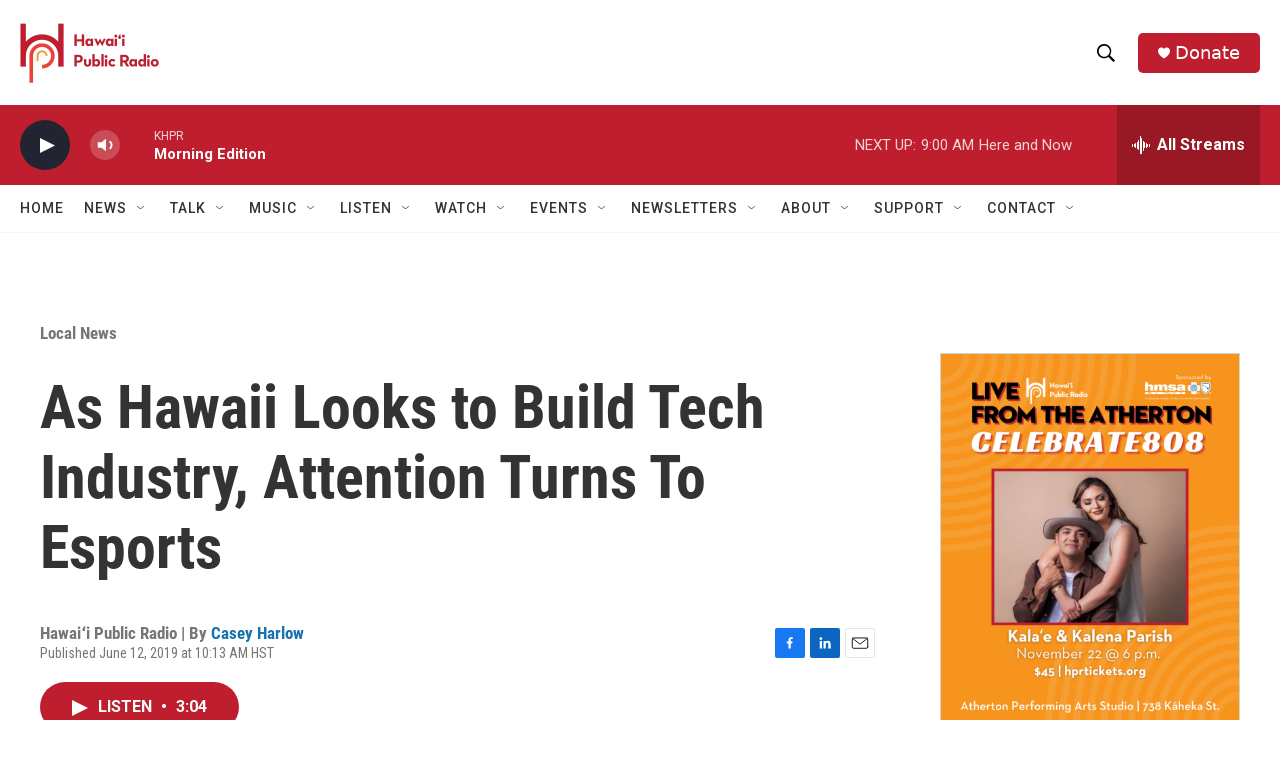

--- FILE ---
content_type: text/html;charset=UTF-8
request_url: https://www.hawaiipublicradio.org/local-news/2019-06-12/as-hawaii-looks-to-build-tech-industry-attention-turns-to-esports
body_size: 36695
content:
<!DOCTYPE html>
<html class="ArtP aside" lang="en">
    <head>
    <meta charset="UTF-8">

    

    <style data-cssvarsponyfill="true">
        :root { --siteBgColorInverse: #121212; --primaryTextColorInverse: #ffffff; --secondaryTextColorInverse: #cccccc; --tertiaryTextColorInverse: #cccccc; --headerBgColorInverse: #000000; --headerBorderColorInverse: #858585; --headerTextColorInverse: #ffffff; --headerTextColorHoverInverse: #ffffff; --secC1_Inverse: #a2a2a2; --secC4_Inverse: #282828; --headerNavBarBgColorInverse: #121212; --headerMenuBgColorInverse: #ffffff; --headerMenuTextColorInverse: #6b2b85; --headerMenuTextColorHoverInverse: #6b2b85; --liveBlogTextColorInverse: #ffffff; --applyButtonColorInverse: #4485D5; --applyButtonTextColorInverse: #4485D5; --siteBgColor: #ffffff; --primaryTextColor: #333333; --secondaryTextColor: #666666; --secC1: #767676; --secC4: #f5f5f5; --secC5: #ffffff; --siteBgColor: #ffffff; --siteInverseBgColor: #000000; --linkColor: #1772b0; --linkHoverColor: #125c8e; --headerBgColor: #ffffff; --headerBgColorInverse: #000000; --headerBorderColor: #e6e6e6; --headerBorderColorInverse: #858585; --tertiaryTextColor: #1c1c1c; --headerTextColor: #000000; --headerTextColorHover: #333333; --buttonTextColor: #ffffff; --headerNavBarBgColor: #ffffff; --headerNavBarTextColor: #333333; --headerMenuBgColor: #ffffff; --headerMenuTextColor: #000000; --headerMenuTextColorHover: #6b6b6b; --liveBlogTextColor: #282829; --applyButtonColor: #194173; --applyButtonTextColor: #2c4273; --primaryColor1: #be1e2d; --primaryColor2: #222431; --breakingColor: #ff6f00; --secC2: #cccccc; --secC3: #e6e6e6; --secC5: #ffffff; --linkColor: #1772b0; --linkHoverColor: #125c8e; --donateBGColor: #be1e2d; --headerIconColor: #ffffff; --hatButtonBgColor: #ffffff; --hatButtonBgHoverColor: #411c58; --hatButtonBorderColor: #411c58; --hatButtonBorderHoverColor: #ffffff; --hatButtoniconColor: #d62021; --hatButtonTextColor: #411c58; --hatButtonTextHoverColor: #ffffff; --footerTextColor: #ffffff; --footerTextBgColor: #ffffff; --footerPartnersBgColor: #000000; --listBorderColor: #030202; --gridBorderColor: #e6e6e6; --tagButtonBorderColor: #1772b0; --tagButtonTextColor: #1772b0; --breakingTextColor: #ffffff; --sectionTextColor: #ffffff; --contentWidth: 1240px; --primaryHeadlineFont: sans-serif; --secHlFont: sans-serif; --bodyFont: sans-serif; --colorWhite: #ffffff; --colorBlack: #000000;} .fonts-loaded { --primaryHeadlineFont: "Roboto Condensed"; --secHlFont: "Roboto Condensed"; --bodyFont: "Roboto"; --liveBlogBodyFont: "Roboto";}
    </style>

    <meta name="disqus.shortname" content="npr-khpr">
<meta name="disqus.url" content="https://www.hawaiipublicradio.org/local-news/2019-06-12/as-hawaii-looks-to-build-tech-industry-attention-turns-to-esports">
<meta name="disqus.title" content="As Hawaii Looks to Build Tech Industry, Attention Turns To Esports">
<meta name="disqus.identifier" content="00000175-537d-d907-a3fd-dbff5db10000">
    <meta property="fb:app_id" content="1052616578613966">


<meta name="robots" content="max-image-preview:large">


    <meta property="og:title" content="As Hawaii Looks to Build Tech Industry, Attention Turns To Esports">

    <meta property="og:url" content="https://www.hawaiipublicradio.org/local-news/2019-06-12/as-hawaii-looks-to-build-tech-industry-attention-turns-to-esports">

    <meta property="og:image" content="https://npr.brightspotcdn.com/dims4/default/27c845a/2147483647/strip/true/crop/2265x1189+0+155/resize/1200x630!/quality/90/?url=http%3A%2F%2Fnpr-brightspot.s3.amazonaws.com%2Flegacy%2Fsites%2Fkhpr%2Ffiles%2F201906%2FeSports.jpg">

    
    <meta property="og:image:url" content="https://npr.brightspotcdn.com/dims4/default/27c845a/2147483647/strip/true/crop/2265x1189+0+155/resize/1200x630!/quality/90/?url=http%3A%2F%2Fnpr-brightspot.s3.amazonaws.com%2Flegacy%2Fsites%2Fkhpr%2Ffiles%2F201906%2FeSports.jpg">
    
    <meta property="og:image:width" content="1200">
    <meta property="og:image:height" content="630">
    <meta property="og:image:type" content="image/jpeg">
    

    <meta property="og:description" content="Hawaii has long sought to diversify its economy and build up its tech industry. One area gaining ground at local colleges is the competitive video gaming…">

    <meta property="og:site_name" content="Hawai&#x27;i Public Radio">



    <meta property="og:type" content="article">

    <meta property="article:author" content="https://www.hawaiipublicradio.org/people/casey-harlow">

    <meta property="article:published_time" content="2019-06-12T20:13:51">

    <meta property="article:modified_time" content="2019-06-13T00:50:47">

    <meta property="article:section" content="Local News">

    <meta property="article:tag" content="hpr news">

    <meta property="article:tag" content="esports">

    <meta property="article:tag" content="League of Legends">

    <meta property="article:tag" content="Overwatch League">

    <meta property="article:tag" content="Cody Down">

    
    <meta name="twitter:card" content="summary_large_image"/>
    
    
    <meta name="twitter:creator" content="@CaseyHarlow"/>
    
    
    
    <meta name="twitter:description" content="Hawaii has long sought to diversify its economy and build up its tech industry. One area gaining ground at local colleges is the competitive video gaming…"/>
    
    
    <meta name="twitter:image" content="https://npr.brightspotcdn.com/dims4/default/7196132/2147483647/strip/true/crop/2265x1274+0+113/resize/1200x675!/quality/90/?url=http%3A%2F%2Fnpr-brightspot.s3.amazonaws.com%2Flegacy%2Fsites%2Fkhpr%2Ffiles%2F201906%2FeSports.jpg"/>

    
    
    
    
    <meta name="twitter:title" content="As Hawaii Looks to Build Tech Industry, Attention Turns To Esports"/>
    


    <link data-cssvarsponyfill="true" class="Webpack-css" rel="stylesheet" href="https://npr.brightspotcdn.com/resource/00000177-1bc0-debb-a57f-dfcf4a950000/styleguide/All.min.0db89f2a608a6b13cec2d9fc84f71c45.gz.css">

    

    <style>.FooterNavigation-items-item {
    display: inline-block
}</style>
<style>[class*='-articleBody'] > ul,
[class*='-articleBody'] > ul ul {
    list-style-type: disc;
}</style>


    <meta name="viewport" content="width=device-width, initial-scale=1, viewport-fit=cover"><title>As Hawaii Looks to Build Tech Industry, Attention Turns To Esports | Hawai&#x27;i Public Radio</title><meta name="description" content="Hawaii has long sought to diversify its economy and build up its tech industry. One area gaining ground at local colleges is the competitive video gaming…"><link rel="canonical" href="https://www.hawaiipublicradio.org/local-news/2019-06-12/as-hawaii-looks-to-build-tech-industry-attention-turns-to-esports"><meta name="brightspot.contentId" content="00000175-537d-d907-a3fd-dbff5db10000"><link rel="apple-touch-icon"sizes="180x180"href="/apple-touch-icon.png"><link rel="icon"type="image/png"href="/favicon-32x32.png"><link rel="icon"type="image/png"href="/favicon-16x16.png">
    
    
    <meta name="brightspot-dataLayer" content="{
  &quot;author&quot; : &quot;Casey Harlow&quot;,
  &quot;bspStoryId&quot; : &quot;00000175-537d-d907-a3fd-dbff5db10000&quot;,
  &quot;category&quot; : &quot;Local News&quot;,
  &quot;inlineAudio&quot; : 1,
  &quot;keywords&quot; : &quot;hpr news,esports,League of Legends,Overwatch League,Cody Down&quot;,
  &quot;nprCmsSite&quot; : true,
  &quot;nprStoryId&quot; : &quot;732121097&quot;,
  &quot;pageType&quot; : &quot;news-story&quot;,
  &quot;program&quot; : &quot;&quot;,
  &quot;publishedDate&quot; : &quot;2019-06-12T10:13:51Z&quot;,
  &quot;siteName&quot; : &quot;Hawai&#x27;i Public Radio&quot;,
  &quot;station&quot; : &quot;Hawaiʻi Public Radio&quot;,
  &quot;stationOrgId&quot; : &quot;1177&quot;,
  &quot;storyOrgId&quot; : &quot;0&quot;,
  &quot;storyTheme&quot; : &quot;news-story&quot;,
  &quot;storyTitle&quot; : &quot;As Hawaii Looks to Build Tech Industry, Attention Turns To Esports&quot;,
  &quot;timezone&quot; : &quot;Pacific/Honolulu&quot;,
  &quot;wordCount&quot; : 0,
  &quot;series&quot; : &quot;&quot;
}">
    <script id="brightspot-dataLayer">
        (function () {
            var dataValue = document.head.querySelector('meta[name="brightspot-dataLayer"]').content;
            if (dataValue) {
                window.brightspotDataLayer = JSON.parse(dataValue);
            }
        })();
    </script>

    

    

    
    <script src="https://npr.brightspotcdn.com/resource/00000177-1bc0-debb-a57f-dfcf4a950000/styleguide/All.min.b8d8be2a9ae36160a988e0da535bd976.gz.js" async></script>
    

    <!-- no longer used, moved disqus script to be loaded by ps-disqus-comment-module.js to avoid errors --><script>

  window.fbAsyncInit = function() {
      FB.init({
          
              appId : '1052616578613966',
          
          xfbml : true,
          version : 'v2.9'
      });
  };

  (function(d, s, id){
     var js, fjs = d.getElementsByTagName(s)[0];
     if (d.getElementById(id)) {return;}
     js = d.createElement(s); js.id = id;
     js.src = "//connect.facebook.net/en_US/sdk.js";
     fjs.parentNode.insertBefore(js, fjs);
   }(document, 'script', 'facebook-jssdk'));
</script>
<script type="application/ld+json">{"@context":"http://schema.org","@type":"NewsArticle","author":[{"@context":"http://schema.org","@type":"Person","name":"Casey Harlow","url":"https://www.hawaiipublicradio.org/people/casey-harlow"}],"dateModified":"2019-06-12T20:50:47Z","datePublished":"2019-06-12T16:13:51Z","headline":"As Hawaii Looks to Build Tech Industry, Attention Turns To Esports","image":{"@context":"http://schema.org","@type":"ImageObject","url":"https://npr.brightspotcdn.com/legacy/sites/khpr/files/201906/eSports.jpg"},"mainEntityOfPage":{"@type":"NewsArticle","@id":"https://www.hawaiipublicradio.org/local-news/2019-06-12/as-hawaii-looks-to-build-tech-industry-attention-turns-to-esports"},"publisher":{"@type":"Organization","name":"HAWAII","logo":{"@context":"http://schema.org","@type":"ImageObject","height":"60","url":"https://npr.brightspotcdn.com/dims4/default/919cd6f/2147483647/resize/x60/quality/90/?url=http%3A%2F%2Fnpr-brightspot.s3.amazonaws.com%2F47%2F40%2F1946e03c4c8f8c4a2e1fe34fd6b5%2Fhpr-logo-final-hi-res-crop.png","width":"139"}}}</script><script type="application/ld+json">{"@context":"http://schema.org","@type":"BreadcrumbList","itemListElement":[{"@context":"http://schema.org","@type":"ListItem","item":"https://www.hawaiipublicradio.org/local-news","name":"Local News","position":"1"}]}</script><script type="application/ld+json">{"@context":"http://schema.org","@type":"ListenAction","name":"As Hawaii Looks to Build Tech Industry, Attention Turns To Esports"}</script><script async="async" src="https://securepubads.g.doubleclick.net/tag/js/gpt.js"></script>
<script type="text/javascript">
    // Google tag setup
    var googletag = googletag || {};
    googletag.cmd = googletag.cmd || [];

    googletag.cmd.push(function () {
        // @see https://developers.google.com/publisher-tag/reference#googletag.PubAdsService_enableLazyLoad
        googletag.pubads().enableLazyLoad({
            fetchMarginPercent: 100, // fetch and render ads within this % of viewport
            renderMarginPercent: 100,
            mobileScaling: 1  // Same on mobile.
        });

        googletag.pubads().enableSingleRequest()
        googletag.pubads().enableAsyncRendering()
        googletag.pubads().collapseEmptyDivs()
        googletag.pubads().disableInitialLoad()
        googletag.enableServices()
    })
</script>
<meta name="gtm-dataLayer" content="{
  &quot;gtmAuthor&quot; : &quot;Casey Harlow&quot;,
  &quot;gtmBspStoryId&quot; : &quot;00000175-537d-d907-a3fd-dbff5db10000&quot;,
  &quot;gtmCategory&quot; : &quot;Local News&quot;,
  &quot;gtmInlineAudio&quot; : 1,
  &quot;gtmKeywords&quot; : &quot;hpr news,esports,League of Legends,Overwatch League,Cody Down&quot;,
  &quot;gtmNprCmsSite&quot; : true,
  &quot;gtmNprStoryId&quot; : &quot;732121097&quot;,
  &quot;gtmPageType&quot; : &quot;news-story&quot;,
  &quot;gtmProgram&quot; : &quot;&quot;,
  &quot;gtmPublishedDate&quot; : &quot;2019-06-12T10:13:51Z&quot;,
  &quot;gtmSiteName&quot; : &quot;Hawai&#x27;i Public Radio&quot;,
  &quot;gtmStation&quot; : &quot;Hawaiʻi Public Radio&quot;,
  &quot;gtmStationOrgId&quot; : &quot;1177&quot;,
  &quot;gtmStoryOrgId&quot; : &quot;0&quot;,
  &quot;gtmStoryTheme&quot; : &quot;news-story&quot;,
  &quot;gtmStoryTitle&quot; : &quot;As Hawaii Looks to Build Tech Industry, Attention Turns To Esports&quot;,
  &quot;gtmTimezone&quot; : &quot;Pacific/Honolulu&quot;,
  &quot;gtmWordCount&quot; : 0,
  &quot;gtmSeries&quot; : &quot;&quot;
}"><script>

    (function () {
        var dataValue = document.head.querySelector('meta[name="gtm-dataLayer"]').content;
        if (dataValue) {
            window.dataLayer = window.dataLayer || [];
            dataValue = JSON.parse(dataValue);
            dataValue['event'] = 'gtmFirstView';
            window.dataLayer.push(dataValue);
        }
    })();

    (function(w,d,s,l,i){w[l]=w[l]||[];w[l].push({'gtm.start':
            new Date().getTime(),event:'gtm.js'});var f=d.getElementsByTagName(s)[0],
        j=d.createElement(s),dl=l!='dataLayer'?'&l='+l:'';j.async=true;j.src=
        'https://www.googletagmanager.com/gtm.js?id='+i+dl;f.parentNode.insertBefore(j,f);
})(window,document,'script','dataLayer','GTM-N39QFDR');</script><script>window.addEventListener('DOMContentLoaded', (event) => {
    window.nulldurationobserver = new MutationObserver(function (mutations) {
        document.querySelectorAll('.StreamPill-duration').forEach(pill => { 
      if (pill.innerText == "LISTENNULL") {
         pill.innerText = "LISTEN"
      } 
    });
      });

      window.nulldurationobserver.observe(document.body, {
        childList: true,
        subtree: true
      });
});
</script>
<script>    (function(c,l,a,r,i,t,y){
        c[a]=c[a]||function(){(c[a].q=c[a].q||[]).push(arguments)};
        t=l.createElement(r);t.async=1;t.src=“https://www.clarity.ms/tag/”+i;
        y=l.getElementsByTagName(r)[0];y.parentNode.insertBefore(t,y);
    })(window, document, “clarity”, “script”, “l1c6rpl2bm”);</script>


    <script>
        var head = document.getElementsByTagName('head')
        head = head[0]
        var link = document.createElement('link');
        link.setAttribute('href', 'https://fonts.googleapis.com/css?family=Roboto Condensed|Roboto|Roboto:400,500,700&display=swap');
        var relList = link.relList;

        if (relList && relList.supports('preload')) {
            link.setAttribute('as', 'style');
            link.setAttribute('rel', 'preload');
            link.setAttribute('onload', 'this.rel="stylesheet"');
            link.setAttribute('crossorigin', 'anonymous');
        } else {
            link.setAttribute('rel', 'stylesheet');
        }

        head.appendChild(link);
    </script>
</head>


    <body class="Page-body" data-content-width="1240px">
    <noscript>
    <iframe src="https://www.googletagmanager.com/ns.html?id=GTM-N39QFDR" height="0" width="0" style="display:none;visibility:hidden"></iframe>
</noscript>
        

    <!-- Putting icons here, so we don't have to include in a bunch of -body hbs's -->
<svg xmlns="http://www.w3.org/2000/svg" style="display:none" id="iconsMap1" class="iconsMap">
    <symbol id="play-icon" viewBox="0 0 115 115">
        <polygon points="0,0 115,57.5 0,115" fill="currentColor" />
    </symbol>
    <symbol id="grid" viewBox="0 0 32 32">
            <g>
                <path d="M6.4,5.7 C6.4,6.166669 6.166669,6.4 5.7,6.4 L0.7,6.4 C0.233331,6.4 0,6.166669 0,5.7 L0,0.7 C0,0.233331 0.233331,0 0.7,0 L5.7,0 C6.166669,0 6.4,0.233331 6.4,0.7 L6.4,5.7 Z M19.2,5.7 C19.2,6.166669 18.966669,6.4 18.5,6.4 L13.5,6.4 C13.033331,6.4 12.8,6.166669 12.8,5.7 L12.8,0.7 C12.8,0.233331 13.033331,0 13.5,0 L18.5,0 C18.966669,0 19.2,0.233331 19.2,0.7 L19.2,5.7 Z M32,5.7 C32,6.166669 31.766669,6.4 31.3,6.4 L26.3,6.4 C25.833331,6.4 25.6,6.166669 25.6,5.7 L25.6,0.7 C25.6,0.233331 25.833331,0 26.3,0 L31.3,0 C31.766669,0 32,0.233331 32,0.7 L32,5.7 Z M6.4,18.5 C6.4,18.966669 6.166669,19.2 5.7,19.2 L0.7,19.2 C0.233331,19.2 0,18.966669 0,18.5 L0,13.5 C0,13.033331 0.233331,12.8 0.7,12.8 L5.7,12.8 C6.166669,12.8 6.4,13.033331 6.4,13.5 L6.4,18.5 Z M19.2,18.5 C19.2,18.966669 18.966669,19.2 18.5,19.2 L13.5,19.2 C13.033331,19.2 12.8,18.966669 12.8,18.5 L12.8,13.5 C12.8,13.033331 13.033331,12.8 13.5,12.8 L18.5,12.8 C18.966669,12.8 19.2,13.033331 19.2,13.5 L19.2,18.5 Z M32,18.5 C32,18.966669 31.766669,19.2 31.3,19.2 L26.3,19.2 C25.833331,19.2 25.6,18.966669 25.6,18.5 L25.6,13.5 C25.6,13.033331 25.833331,12.8 26.3,12.8 L31.3,12.8 C31.766669,12.8 32,13.033331 32,13.5 L32,18.5 Z M6.4,31.3 C6.4,31.766669 6.166669,32 5.7,32 L0.7,32 C0.233331,32 0,31.766669 0,31.3 L0,26.3 C0,25.833331 0.233331,25.6 0.7,25.6 L5.7,25.6 C6.166669,25.6 6.4,25.833331 6.4,26.3 L6.4,31.3 Z M19.2,31.3 C19.2,31.766669 18.966669,32 18.5,32 L13.5,32 C13.033331,32 12.8,31.766669 12.8,31.3 L12.8,26.3 C12.8,25.833331 13.033331,25.6 13.5,25.6 L18.5,25.6 C18.966669,25.6 19.2,25.833331 19.2,26.3 L19.2,31.3 Z M32,31.3 C32,31.766669 31.766669,32 31.3,32 L26.3,32 C25.833331,32 25.6,31.766669 25.6,31.3 L25.6,26.3 C25.6,25.833331 25.833331,25.6 26.3,25.6 L31.3,25.6 C31.766669,25.6 32,25.833331 32,26.3 L32,31.3 Z" id=""></path>
            </g>
    </symbol>
    <symbol id="radio-stream" width="18" height="19" viewBox="0 0 18 19">
        <g fill="currentColor" fill-rule="nonzero">
            <path d="M.5 8c-.276 0-.5.253-.5.565v1.87c0 .312.224.565.5.565s.5-.253.5-.565v-1.87C1 8.253.776 8 .5 8zM2.5 8c-.276 0-.5.253-.5.565v1.87c0 .312.224.565.5.565s.5-.253.5-.565v-1.87C3 8.253 2.776 8 2.5 8zM3.5 7c-.276 0-.5.276-.5.617v3.766c0 .34.224.617.5.617s.5-.276.5-.617V7.617C4 7.277 3.776 7 3.5 7zM5.5 6c-.276 0-.5.275-.5.613v5.774c0 .338.224.613.5.613s.5-.275.5-.613V6.613C6 6.275 5.776 6 5.5 6zM6.5 4c-.276 0-.5.26-.5.58v8.84c0 .32.224.58.5.58s.5-.26.5-.58V4.58C7 4.26 6.776 4 6.5 4zM8.5 0c-.276 0-.5.273-.5.61v17.78c0 .337.224.61.5.61s.5-.273.5-.61V.61C9 .273 8.776 0 8.5 0zM9.5 2c-.276 0-.5.274-.5.612v14.776c0 .338.224.612.5.612s.5-.274.5-.612V2.612C10 2.274 9.776 2 9.5 2zM11.5 5c-.276 0-.5.276-.5.616v8.768c0 .34.224.616.5.616s.5-.276.5-.616V5.616c0-.34-.224-.616-.5-.616zM12.5 6c-.276 0-.5.262-.5.584v4.832c0 .322.224.584.5.584s.5-.262.5-.584V6.584c0-.322-.224-.584-.5-.584zM14.5 7c-.276 0-.5.29-.5.647v3.706c0 .357.224.647.5.647s.5-.29.5-.647V7.647C15 7.29 14.776 7 14.5 7zM15.5 8c-.276 0-.5.253-.5.565v1.87c0 .312.224.565.5.565s.5-.253.5-.565v-1.87c0-.312-.224-.565-.5-.565zM17.5 8c-.276 0-.5.253-.5.565v1.87c0 .312.224.565.5.565s.5-.253.5-.565v-1.87c0-.312-.224-.565-.5-.565z"/>
        </g>
    </symbol>
    <symbol id="icon-magnify" viewBox="0 0 31 31">
        <g>
            <path fill-rule="evenodd" d="M22.604 18.89l-.323.566 8.719 8.8L28.255 31l-8.719-8.8-.565.404c-2.152 1.346-4.386 2.018-6.7 2.018-3.39 0-6.284-1.21-8.679-3.632C1.197 18.568 0 15.66 0 12.27c0-3.39 1.197-6.283 3.592-8.678C5.987 1.197 8.88 0 12.271 0c3.39 0 6.283 1.197 8.678 3.592 2.395 2.395 3.593 5.288 3.593 8.679 0 2.368-.646 4.574-1.938 6.62zM19.162 5.77C17.322 3.925 15.089 3 12.46 3c-2.628 0-4.862.924-6.702 2.77C3.92 7.619 3 9.862 3 12.5c0 2.639.92 4.882 2.76 6.73C7.598 21.075 9.832 22 12.46 22c2.629 0 4.862-.924 6.702-2.77C21.054 17.33 22 15.085 22 12.5c0-2.586-.946-4.83-2.838-6.73z"/>
        </g>
    </symbol>
    <symbol id="burger-menu" viewBox="0 0 14 10">
        <g>
            <path fill-rule="evenodd" d="M0 5.5v-1h14v1H0zM0 1V0h14v1H0zm0 9V9h14v1H0z"></path>
        </g>
    </symbol>
    <symbol id="close-x" viewBox="0 0 14 14">
        <g>
            <path fill-rule="nonzero" d="M6.336 7L0 .664.664 0 7 6.336 13.336 0 14 .664 7.664 7 14 13.336l-.664.664L7 7.664.664 14 0 13.336 6.336 7z"></path>
        </g>
    </symbol>
    <symbol id="share-more-arrow" viewBox="0 0 512 512" style="enable-background:new 0 0 512 512;">
        <g>
            <g>
                <path d="M512,241.7L273.643,3.343v156.152c-71.41,3.744-138.015,33.337-188.958,84.28C30.075,298.384,0,370.991,0,448.222v60.436
                    l29.069-52.985c45.354-82.671,132.173-134.027,226.573-134.027c5.986,0,12.004,0.212,18.001,0.632v157.779L512,241.7z
                    M255.642,290.666c-84.543,0-163.661,36.792-217.939,98.885c26.634-114.177,129.256-199.483,251.429-199.483h15.489V78.131
                    l163.568,163.568L304.621,405.267V294.531l-13.585-1.683C279.347,291.401,267.439,290.666,255.642,290.666z"></path>
            </g>
        </g>
    </symbol>
    <symbol id="chevron" viewBox="0 0 100 100">
        <g>
            <path d="M22.4566257,37.2056786 L-21.4456527,71.9511488 C-22.9248661,72.9681457 -24.9073712,72.5311671 -25.8758148,70.9765924 L-26.9788683,69.2027424 C-27.9450684,67.6481676 -27.5292733,65.5646602 -26.0500598,64.5484493 L20.154796,28.2208967 C21.5532435,27.2597011 23.3600078,27.2597011 24.759951,28.2208967 L71.0500598,64.4659264 C72.5292733,65.4829232 72.9450684,67.5672166 71.9788683,69.1217913 L70.8750669,70.8956413 C69.9073712,72.4502161 67.9241183,72.8848368 66.4449048,71.8694118 L22.4566257,37.2056786 Z" id="Transparent-Chevron" transform="translate(22.500000, 50.000000) rotate(90.000000) translate(-22.500000, -50.000000) "></path>
        </g>
    </symbol>
</svg>

<svg xmlns="http://www.w3.org/2000/svg" style="display:none" id="iconsMap2" class="iconsMap">
    <symbol id="mono-icon-facebook" viewBox="0 0 10 19">
        <path fill-rule="evenodd" d="M2.707 18.25V10.2H0V7h2.707V4.469c0-1.336.375-2.373 1.125-3.112C4.582.62 5.578.25 6.82.25c1.008 0 1.828.047 2.461.14v2.848H7.594c-.633 0-1.067.14-1.301.422-.188.235-.281.61-.281 1.125V7H9l-.422 3.2H6.012v8.05H2.707z"></path>
    </symbol>
    <symbol id="mono-icon-instagram" viewBox="0 0 17 17">
        <g>
            <path fill-rule="evenodd" d="M8.281 4.207c.727 0 1.4.182 2.022.545a4.055 4.055 0 0 1 1.476 1.477c.364.62.545 1.294.545 2.021 0 .727-.181 1.4-.545 2.021a4.055 4.055 0 0 1-1.476 1.477 3.934 3.934 0 0 1-2.022.545c-.726 0-1.4-.182-2.021-.545a4.055 4.055 0 0 1-1.477-1.477 3.934 3.934 0 0 1-.545-2.021c0-.727.182-1.4.545-2.021A4.055 4.055 0 0 1 6.26 4.752a3.934 3.934 0 0 1 2.021-.545zm0 6.68a2.54 2.54 0 0 0 1.864-.774 2.54 2.54 0 0 0 .773-1.863 2.54 2.54 0 0 0-.773-1.863 2.54 2.54 0 0 0-1.864-.774 2.54 2.54 0 0 0-1.863.774 2.54 2.54 0 0 0-.773 1.863c0 .727.257 1.348.773 1.863a2.54 2.54 0 0 0 1.863.774zM13.45 4.03c-.023.258-.123.48-.299.668a.856.856 0 0 1-.65.281.913.913 0 0 1-.668-.28.913.913 0 0 1-.281-.669c0-.258.094-.48.281-.668a.913.913 0 0 1 .668-.28c.258 0 .48.093.668.28.187.188.281.41.281.668zm2.672.95c.023.656.035 1.746.035 3.269 0 1.523-.017 2.62-.053 3.287-.035.668-.134 1.248-.298 1.74a4.098 4.098 0 0 1-.967 1.53 4.098 4.098 0 0 1-1.53.966c-.492.164-1.072.264-1.74.3-.668.034-1.763.052-3.287.052-1.523 0-2.619-.018-3.287-.053-.668-.035-1.248-.146-1.74-.334a3.747 3.747 0 0 1-1.53-.931 4.098 4.098 0 0 1-.966-1.53c-.164-.492-.264-1.072-.299-1.74C.424 10.87.406 9.773.406 8.25S.424 5.63.46 4.963c.035-.668.135-1.248.299-1.74.21-.586.533-1.096.967-1.53A4.098 4.098 0 0 1 3.254.727c.492-.164 1.072-.264 1.74-.3C5.662.394 6.758.376 8.281.376c1.524 0 2.62.018 3.287.053.668.035 1.248.135 1.74.299a4.098 4.098 0 0 1 2.496 2.496c.165.492.27 1.078.317 1.757zm-1.687 7.91c.14-.399.234-1.032.28-1.899.024-.515.036-1.242.036-2.18V7.689c0-.961-.012-1.688-.035-2.18-.047-.89-.14-1.524-.281-1.899a2.537 2.537 0 0 0-1.512-1.511c-.375-.14-1.008-.235-1.899-.282a51.292 51.292 0 0 0-2.18-.035H7.72c-.938 0-1.664.012-2.18.035-.867.047-1.5.141-1.898.282a2.537 2.537 0 0 0-1.512 1.511c-.14.375-.234 1.008-.281 1.899a51.292 51.292 0 0 0-.036 2.18v1.125c0 .937.012 1.664.036 2.18.047.866.14 1.5.28 1.898.306.726.81 1.23 1.513 1.511.398.141 1.03.235 1.898.282.516.023 1.242.035 2.18.035h1.125c.96 0 1.687-.012 2.18-.035.89-.047 1.523-.141 1.898-.282.726-.304 1.23-.808 1.512-1.511z"></path>
        </g>
    </symbol>
    <symbol id="mono-icon-email" viewBox="0 0 512 512">
        <g>
            <path d="M67,148.7c11,5.8,163.8,89.1,169.5,92.1c5.7,3,11.5,4.4,20.5,4.4c9,0,14.8-1.4,20.5-4.4c5.7-3,158.5-86.3,169.5-92.1
                c4.1-2.1,11-5.9,12.5-10.2c2.6-7.6-0.2-10.5-11.3-10.5H257H65.8c-11.1,0-13.9,3-11.3,10.5C56,142.9,62.9,146.6,67,148.7z"></path>
            <path d="M455.7,153.2c-8.2,4.2-81.8,56.6-130.5,88.1l82.2,92.5c2,2,2.9,4.4,1.8,5.6c-1.2,1.1-3.8,0.5-5.9-1.4l-98.6-83.2
                c-14.9,9.6-25.4,16.2-27.2,17.2c-7.7,3.9-13.1,4.4-20.5,4.4c-7.4,0-12.8-0.5-20.5-4.4c-1.9-1-12.3-7.6-27.2-17.2l-98.6,83.2
                c-2,2-4.7,2.6-5.9,1.4c-1.2-1.1-0.3-3.6,1.7-5.6l82.1-92.5c-48.7-31.5-123.1-83.9-131.3-88.1c-8.8-4.5-9.3,0.8-9.3,4.9
                c0,4.1,0,205,0,205c0,9.3,13.7,20.9,23.5,20.9H257h185.5c9.8,0,21.5-11.7,21.5-20.9c0,0,0-201,0-205
                C464,153.9,464.6,148.7,455.7,153.2z"></path>
        </g>
    </symbol>
    <symbol id="default-image" width="24" height="24" viewBox="0 0 24 24" fill="none" stroke="currentColor" stroke-width="2" stroke-linecap="round" stroke-linejoin="round" class="feather feather-image">
        <rect x="3" y="3" width="18" height="18" rx="2" ry="2"></rect>
        <circle cx="8.5" cy="8.5" r="1.5"></circle>
        <polyline points="21 15 16 10 5 21"></polyline>
    </symbol>
    <symbol id="icon-email" width="18px" viewBox="0 0 20 14">
        <g id="Symbols" stroke="none" stroke-width="1" fill="none" fill-rule="evenodd" stroke-linecap="round" stroke-linejoin="round">
            <g id="social-button-bar" transform="translate(-125.000000, -8.000000)" stroke="#000000">
                <g id="Group-2" transform="translate(120.000000, 0.000000)">
                    <g id="envelope" transform="translate(6.000000, 9.000000)">
                        <path d="M17.5909091,10.6363636 C17.5909091,11.3138182 17.0410909,11.8636364 16.3636364,11.8636364 L1.63636364,11.8636364 C0.958909091,11.8636364 0.409090909,11.3138182 0.409090909,10.6363636 L0.409090909,1.63636364 C0.409090909,0.958090909 0.958909091,0.409090909 1.63636364,0.409090909 L16.3636364,0.409090909 C17.0410909,0.409090909 17.5909091,0.958090909 17.5909091,1.63636364 L17.5909091,10.6363636 L17.5909091,10.6363636 Z" id="Stroke-406"></path>
                        <polyline id="Stroke-407" points="17.1818182 0.818181818 9 7.36363636 0.818181818 0.818181818"></polyline>
                    </g>
                </g>
            </g>
        </g>
    </symbol>
    <symbol id="mono-icon-print" viewBox="0 0 12 12">
        <g fill-rule="evenodd">
            <path fill-rule="nonzero" d="M9 10V7H3v3H1a1 1 0 0 1-1-1V4a1 1 0 0 1 1-1h10a1 1 0 0 1 1 1v3.132A2.868 2.868 0 0 1 9.132 10H9zm.5-4.5a1 1 0 1 0 0-2 1 1 0 0 0 0 2zM3 0h6v2H3z"></path>
            <path d="M4 8h4v4H4z"></path>
        </g>
    </symbol>
    <symbol id="mono-icon-copylink" viewBox="0 0 12 12">
        <g fill-rule="evenodd">
            <path d="M10.199 2.378c.222.205.4.548.465.897.062.332.016.614-.132.774L8.627 6.106c-.187.203-.512.232-.75-.014a.498.498 0 0 0-.706.028.499.499 0 0 0 .026.706 1.509 1.509 0 0 0 2.165-.04l1.903-2.06c.37-.398.506-.98.382-1.636-.105-.557-.392-1.097-.77-1.445L9.968.8C9.591.452 9.03.208 8.467.145 7.803.072 7.233.252 6.864.653L4.958 2.709a1.509 1.509 0 0 0 .126 2.161.5.5 0 1 0 .68-.734c-.264-.218-.26-.545-.071-.747L7.597 1.33c.147-.16.425-.228.76-.19.353.038.71.188.931.394l.91.843.001.001zM1.8 9.623c-.222-.205-.4-.549-.465-.897-.062-.332-.016-.614.132-.774l1.905-2.057c.187-.203.512-.232.75.014a.498.498 0 0 0 .706-.028.499.499 0 0 0-.026-.706 1.508 1.508 0 0 0-2.165.04L.734 7.275c-.37.399-.506.98-.382 1.637.105.557.392 1.097.77 1.445l.91.843c.376.35.937.594 1.5.656.664.073 1.234-.106 1.603-.507L7.04 9.291a1.508 1.508 0 0 0-.126-2.16.5.5 0 0 0-.68.734c.264.218.26.545.071.747l-1.904 2.057c-.147.16-.425.228-.76.191-.353-.038-.71-.188-.931-.394l-.91-.843z"></path>
            <path d="M8.208 3.614a.5.5 0 0 0-.707.028L3.764 7.677a.5.5 0 0 0 .734.68L8.235 4.32a.5.5 0 0 0-.027-.707"></path>
        </g>
    </symbol>
    <symbol id="mono-icon-linkedin" viewBox="0 0 16 17">
        <g fill-rule="evenodd">
            <path d="M3.734 16.125H.464V5.613h3.27zM2.117 4.172c-.515 0-.96-.188-1.336-.563A1.825 1.825 0 0 1 .22 2.273c0-.515.187-.96.562-1.335.375-.375.82-.563 1.336-.563.516 0 .961.188 1.336.563.375.375.563.82.563 1.335 0 .516-.188.961-.563 1.336-.375.375-.82.563-1.336.563zM15.969 16.125h-3.27v-5.133c0-.844-.07-1.453-.21-1.828-.259-.633-.762-.95-1.512-.95s-1.278.282-1.582.845c-.235.421-.352 1.043-.352 1.863v5.203H5.809V5.613h3.128v1.442h.036c.234-.469.609-.856 1.125-1.16.562-.375 1.218-.563 1.968-.563 1.524 0 2.59.48 3.2 1.441.468.774.703 1.97.703 3.586v5.766z"></path>
        </g>
    </symbol>
    <symbol id="mono-icon-pinterest" viewBox="0 0 512 512">
        <g>
            <path d="M256,32C132.3,32,32,132.3,32,256c0,91.7,55.2,170.5,134.1,205.2c-0.6-15.6-0.1-34.4,3.9-51.4
                c4.3-18.2,28.8-122.1,28.8-122.1s-7.2-14.3-7.2-35.4c0-33.2,19.2-58,43.2-58c20.4,0,30.2,15.3,30.2,33.6
                c0,20.5-13.1,51.1-19.8,79.5c-5.6,23.8,11.9,43.1,35.4,43.1c42.4,0,71-54.5,71-119.1c0-49.1-33.1-85.8-93.2-85.8
                c-67.9,0-110.3,50.7-110.3,107.3c0,19.5,5.8,33.3,14.8,43.9c4.1,4.9,4.7,6.9,3.2,12.5c-1.1,4.1-3.5,14-4.6,18
                c-1.5,5.7-6.1,7.7-11.2,5.6c-31.3-12.8-45.9-47-45.9-85.6c0-63.6,53.7-139.9,160.1-139.9c85.5,0,141.8,61.9,141.8,128.3
                c0,87.9-48.9,153.5-120.9,153.5c-24.2,0-46.9-13.1-54.7-27.9c0,0-13,51.6-15.8,61.6c-4.7,17.3-14,34.5-22.5,48
                c20.1,5.9,41.4,9.2,63.5,9.2c123.7,0,224-100.3,224-224C480,132.3,379.7,32,256,32z"></path>
        </g>
    </symbol>
    <symbol id="mono-icon-tumblr" viewBox="0 0 512 512">
        <g>
            <path d="M321.2,396.3c-11.8,0-22.4-2.8-31.5-8.3c-6.9-4.1-11.5-9.6-14-16.4c-2.6-6.9-3.6-22.3-3.6-46.4V224h96v-64h-96V48h-61.9
                c-2.7,21.5-7.5,44.7-14.5,58.6c-7,13.9-14,25.8-25.6,35.7c-11.6,9.9-25.6,17.9-41.9,23.3V224h48v140.4c0,19,2,33.5,5.9,43.5
                c4,10,11.1,19.5,21.4,28.4c10.3,8.9,22.8,15.7,37.3,20.5c14.6,4.8,31.4,7.2,50.4,7.2c16.7,0,30.3-1.7,44.7-5.1
                c14.4-3.4,30.5-9.3,48.2-17.6v-65.6C363.2,389.4,342.3,396.3,321.2,396.3z"></path>
        </g>
    </symbol>
    <symbol id="mono-icon-twitter" viewBox="0 0 1200 1227">
        <g>
            <path d="M714.163 519.284L1160.89 0H1055.03L667.137 450.887L357.328 0H0L468.492 681.821L0 1226.37H105.866L515.491
            750.218L842.672 1226.37H1200L714.137 519.284H714.163ZM569.165 687.828L521.697 619.934L144.011 79.6944H306.615L611.412
            515.685L658.88 583.579L1055.08 1150.3H892.476L569.165 687.854V687.828Z" fill="white"></path>
        </g>
    </symbol>
    <symbol id="mono-icon-youtube" viewBox="0 0 512 512">
        <g>
            <path fill-rule="evenodd" d="M508.6,148.8c0-45-33.1-81.2-74-81.2C379.2,65,322.7,64,265,64c-3,0-6,0-9,0s-6,0-9,0c-57.6,0-114.2,1-169.6,3.6
                c-40.8,0-73.9,36.4-73.9,81.4C1,184.6-0.1,220.2,0,255.8C-0.1,291.4,1,327,3.4,362.7c0,45,33.1,81.5,73.9,81.5
                c58.2,2.7,117.9,3.9,178.6,3.8c60.8,0.2,120.3-1,178.6-3.8c40.9,0,74-36.5,74-81.5c2.4-35.7,3.5-71.3,3.4-107
                C512.1,220.1,511,184.5,508.6,148.8z M207,353.9V157.4l145,98.2L207,353.9z"></path>
        </g>
    </symbol>
    <symbol id="mono-icon-flipboard" viewBox="0 0 500 500">
        <g>
            <path d="M0,0V500H500V0ZM400,200H300V300H200V400H100V100H400Z"></path>
        </g>
    </symbol>
    <symbol id="mono-icon-bluesky" viewBox="0 0 568 501">
        <g>
            <path d="M123.121 33.6637C188.241 82.5526 258.281 181.681 284 234.873C309.719 181.681 379.759 82.5526 444.879
            33.6637C491.866 -1.61183 568 -28.9064 568 57.9464C568 75.2916 558.055 203.659 552.222 224.501C531.947 296.954
            458.067 315.434 392.347 304.249C507.222 323.8 536.444 388.56 473.333 453.32C353.473 576.312 301.061 422.461
            287.631 383.039C285.169 375.812 284.017 372.431 284 375.306C283.983 372.431 282.831 375.812 280.369 383.039C266.939
            422.461 214.527 576.312 94.6667 453.32C31.5556 388.56 60.7778 323.8 175.653 304.249C109.933 315.434 36.0535
            296.954 15.7778 224.501C9.94525 203.659 0 75.2916 0 57.9464C0 -28.9064 76.1345 -1.61183 123.121 33.6637Z"
            fill="white">
            </path>
        </g>
    </symbol>
    <symbol id="mono-icon-threads" viewBox="0 0 192 192">
        <g>
            <path d="M141.537 88.9883C140.71 88.5919 139.87 88.2104 139.019 87.8451C137.537 60.5382 122.616 44.905 97.5619 44.745C97.4484 44.7443 97.3355 44.7443 97.222 44.7443C82.2364 44.7443 69.7731 51.1409 62.102 62.7807L75.881 72.2328C81.6116 63.5383 90.6052 61.6848 97.2286 61.6848C97.3051 61.6848 97.3819 61.6848 97.4576 61.6855C105.707 61.7381 111.932 64.1366 115.961 68.814C118.893 72.2193 120.854 76.925 121.825 82.8638C114.511 81.6207 106.601 81.2385 98.145 81.7233C74.3247 83.0954 59.0111 96.9879 60.0396 116.292C60.5615 126.084 65.4397 134.508 73.775 140.011C80.8224 144.663 89.899 146.938 99.3323 146.423C111.79 145.74 121.563 140.987 128.381 132.296C133.559 125.696 136.834 117.143 138.28 106.366C144.217 109.949 148.617 114.664 151.047 120.332C155.179 129.967 155.42 145.8 142.501 158.708C131.182 170.016 117.576 174.908 97.0135 175.059C74.2042 174.89 56.9538 167.575 45.7381 153.317C35.2355 139.966 29.8077 120.682 29.6052 96C29.8077 71.3178 35.2355 52.0336 45.7381 38.6827C56.9538 24.4249 74.2039 17.11 97.0132 16.9405C119.988 17.1113 137.539 24.4614 149.184 38.788C154.894 45.8136 159.199 54.6488 162.037 64.9503L178.184 60.6422C174.744 47.9622 169.331 37.0357 161.965 27.974C147.036 9.60668 125.202 0.195148 97.0695 0H96.9569C68.8816 0.19447 47.2921 9.6418 32.7883 28.0793C19.8819 44.4864 13.2244 67.3157 13.0007 95.9325L13 96L13.0007 96.0675C13.2244 124.684 19.8819 147.514 32.7883 163.921C47.2921 182.358 68.8816 191.806 96.9569 192H97.0695C122.03 191.827 139.624 185.292 154.118 170.811C173.081 151.866 172.51 128.119 166.26 113.541C161.776 103.087 153.227 94.5962 141.537 88.9883ZM98.4405 129.507C88.0005 130.095 77.1544 125.409 76.6196 115.372C76.2232 107.93 81.9158 99.626 99.0812 98.6368C101.047 98.5234 102.976 98.468 104.871 98.468C111.106 98.468 116.939 99.0737 122.242 100.233C120.264 124.935 108.662 128.946 98.4405 129.507Z" fill="white"></path>
        </g>
    </symbol>
 </svg>

<svg xmlns="http://www.w3.org/2000/svg" style="display:none" id="iconsMap3" class="iconsMap">
    <symbol id="volume-mute" x="0px" y="0px" viewBox="0 0 24 24" style="enable-background:new 0 0 24 24;">
        <polygon fill="currentColor" points="11,5 6,9 2,9 2,15 6,15 11,19 "/>
        <line style="fill:none;stroke:currentColor;stroke-width:2;stroke-linecap:round;stroke-linejoin:round;" x1="23" y1="9" x2="17" y2="15"/>
        <line style="fill:none;stroke:currentColor;stroke-width:2;stroke-linecap:round;stroke-linejoin:round;" x1="17" y1="9" x2="23" y2="15"/>
    </symbol>
    <symbol id="volume-low" x="0px" y="0px" viewBox="0 0 24 24" style="enable-background:new 0 0 24 24;" xml:space="preserve">
        <polygon fill="currentColor" points="11,5 6,9 2,9 2,15 6,15 11,19 "/>
    </symbol>
    <symbol id="volume-mid" x="0px" y="0px" viewBox="0 0 24 24" style="enable-background:new 0 0 24 24;">
        <polygon fill="currentColor" points="11,5 6,9 2,9 2,15 6,15 11,19 "/>
        <path style="fill:none;stroke:currentColor;stroke-width:2;stroke-linecap:round;stroke-linejoin:round;" d="M15.5,8.5c2,2,2,5.1,0,7.1"/>
    </symbol>
    <symbol id="volume-high" x="0px" y="0px" viewBox="0 0 24 24" style="enable-background:new 0 0 24 24;">
        <polygon fill="currentColor" points="11,5 6,9 2,9 2,15 6,15 11,19 "/>
        <path style="fill:none;stroke:currentColor;stroke-width:2;stroke-linecap:round;stroke-linejoin:round;" d="M19.1,4.9c3.9,3.9,3.9,10.2,0,14.1 M15.5,8.5c2,2,2,5.1,0,7.1"/>
    </symbol>
    <symbol id="pause-icon" viewBox="0 0 12 16">
        <rect x="0" y="0" width="4" height="16" fill="currentColor"></rect>
        <rect x="8" y="0" width="4" height="16" fill="currentColor"></rect>
    </symbol>
    <symbol id="heart" viewBox="0 0 24 24">
        <g>
            <path d="M12 4.435c-1.989-5.399-12-4.597-12 3.568 0 4.068 3.06 9.481 12 14.997 8.94-5.516 12-10.929 12-14.997 0-8.118-10-8.999-12-3.568z"/>
        </g>
    </symbol>
    <symbol id="icon-location" width="24" height="24" viewBox="0 0 24 24" fill="currentColor" stroke="currentColor" stroke-width="2" stroke-linecap="round" stroke-linejoin="round" class="feather feather-map-pin">
        <path d="M21 10c0 7-9 13-9 13s-9-6-9-13a9 9 0 0 1 18 0z" fill="currentColor" fill-opacity="1"></path>
        <circle cx="12" cy="10" r="5" fill="#ffffff"></circle>
    </symbol>
    <symbol id="icon-ticket" width="23px" height="15px" viewBox="0 0 23 15">
        <g stroke="none" stroke-width="1" fill="none" fill-rule="evenodd">
            <g transform="translate(-625.000000, -1024.000000)">
                <g transform="translate(625.000000, 1024.000000)">
                    <path d="M0,12.057377 L0,3.94262296 C0.322189879,4.12588308 0.696256938,4.23076923 1.0952381,4.23076923 C2.30500469,4.23076923 3.28571429,3.26645946 3.28571429,2.07692308 C3.28571429,1.68461385 3.17904435,1.31680209 2.99266757,1 L20.0073324,1 C19.8209556,1.31680209 19.7142857,1.68461385 19.7142857,2.07692308 C19.7142857,3.26645946 20.6949953,4.23076923 21.9047619,4.23076923 C22.3037431,4.23076923 22.6778101,4.12588308 23,3.94262296 L23,12.057377 C22.6778101,11.8741169 22.3037431,11.7692308 21.9047619,11.7692308 C20.6949953,11.7692308 19.7142857,12.7335405 19.7142857,13.9230769 C19.7142857,14.3153862 19.8209556,14.6831979 20.0073324,15 L2.99266757,15 C3.17904435,14.6831979 3.28571429,14.3153862 3.28571429,13.9230769 C3.28571429,12.7335405 2.30500469,11.7692308 1.0952381,11.7692308 C0.696256938,11.7692308 0.322189879,11.8741169 -2.13162821e-14,12.057377 Z" fill="currentColor"></path>
                    <path d="M14.5,0.533333333 L14.5,15.4666667" stroke="#FFFFFF" stroke-linecap="square" stroke-dasharray="2"></path>
                </g>
            </g>
        </g>
    </symbol>
    <symbol id="icon-refresh" width="24" height="24" viewBox="0 0 24 24" fill="none" stroke="currentColor" stroke-width="2" stroke-linecap="round" stroke-linejoin="round" class="feather feather-refresh-cw">
        <polyline points="23 4 23 10 17 10"></polyline>
        <polyline points="1 20 1 14 7 14"></polyline>
        <path d="M3.51 9a9 9 0 0 1 14.85-3.36L23 10M1 14l4.64 4.36A9 9 0 0 0 20.49 15"></path>
    </symbol>

    <symbol>
    <g id="mono-icon-link-post" stroke="none" stroke-width="1" fill="none" fill-rule="evenodd">
        <g transform="translate(-313.000000, -10148.000000)" fill="#000000" fill-rule="nonzero">
            <g transform="translate(306.000000, 10142.000000)">
                <path d="M14.0614027,11.2506973 L14.3070318,11.2618997 C15.6181751,11.3582102 16.8219637,12.0327684 17.6059678,13.1077805 C17.8500396,13.4424472 17.7765978,13.9116075 17.441931,14.1556793 C17.1072643,14.3997511 16.638104,14.3263093 16.3940322,13.9916425 C15.8684436,13.270965 15.0667922,12.8217495 14.1971448,12.7578692 C13.3952042,12.6989624 12.605753,12.9728728 12.0021966,13.5148801 L11.8552806,13.6559298 L9.60365896,15.9651545 C8.45118119,17.1890154 8.4677248,19.1416686 9.64054436,20.3445766 C10.7566428,21.4893084 12.5263723,21.5504727 13.7041492,20.5254372 L13.8481981,20.3916503 L15.1367586,19.070032 C15.4259192,18.7734531 15.9007548,18.7674393 16.1973338,19.0565998 C16.466951,19.3194731 16.4964317,19.7357968 16.282313,20.0321436 L16.2107659,20.117175 L14.9130245,21.4480474 C13.1386707,23.205741 10.3106091,23.1805355 8.5665371,21.3917196 C6.88861294,19.6707486 6.81173139,16.9294487 8.36035888,15.1065701 L8.5206409,14.9274155 L10.7811785,12.6088842 C11.6500838,11.7173642 12.8355419,11.2288664 14.0614027,11.2506973 Z M22.4334629,7.60828039 C24.1113871,9.32925141 24.1882686,12.0705513 22.6396411,13.8934299 L22.4793591,14.0725845 L20.2188215,16.3911158 C19.2919892,17.3420705 18.0049901,17.8344754 16.6929682,17.7381003 C15.3818249,17.6417898 14.1780363,16.9672316 13.3940322,15.8922195 C13.1499604,15.5575528 13.2234022,15.0883925 13.558069,14.8443207 C13.8927357,14.6002489 14.361896,14.6736907 14.6059678,15.0083575 C15.1315564,15.729035 15.9332078,16.1782505 16.8028552,16.2421308 C17.6047958,16.3010376 18.394247,16.0271272 18.9978034,15.4851199 L19.1447194,15.3440702 L21.396341,13.0348455 C22.5488188,11.8109846 22.5322752,9.85833141 21.3594556,8.65542337 C20.2433572,7.51069163 18.4736277,7.44952726 17.2944986,8.47594561 L17.1502735,8.60991269 L15.8541776,9.93153101 C15.5641538,10.2272658 15.0893026,10.2318956 14.7935678,9.94187181 C14.524718,9.67821384 14.4964508,9.26180596 14.7114324,8.96608447 L14.783227,8.88126205 L16.0869755,7.55195256 C17.8613293,5.79425896 20.6893909,5.81946452 22.4334629,7.60828039 Z" id="Icon-Link"></path>
            </g>
        </g>
    </g>
    </symbol>
    <symbol id="icon-passport-badge" viewBox="0 0 80 80">
        <g fill="none" fill-rule="evenodd">
            <path fill="#5680FF" d="M0 0L80 0 0 80z" transform="translate(-464.000000, -281.000000) translate(100.000000, 180.000000) translate(364.000000, 101.000000)"/>
            <g fill="#FFF" fill-rule="nonzero">
                <path d="M17.067 31.676l-3.488-11.143-11.144-3.488 11.144-3.488 3.488-11.144 3.488 11.166 11.143 3.488-11.143 3.466-3.488 11.143zm4.935-19.567l1.207.373 2.896-4.475-4.497 2.895.394 1.207zm-9.871 0l.373-1.207-4.497-2.895 2.895 4.475 1.229-.373zm9.871 9.893l-.373 1.207 4.497 2.896-2.895-4.497-1.229.394zm-9.871 0l-1.207-.373-2.895 4.497 4.475-2.895-.373-1.229zm22.002-4.935c0 9.41-7.634 17.066-17.066 17.066C7.656 34.133 0 26.5 0 17.067 0 7.634 7.634 0 17.067 0c9.41 0 17.066 7.634 17.066 17.067zm-2.435 0c0-8.073-6.559-14.632-14.631-14.632-8.073 0-14.632 6.559-14.632 14.632 0 8.072 6.559 14.631 14.632 14.631 8.072-.022 14.631-6.58 14.631-14.631z" transform="translate(-464.000000, -281.000000) translate(100.000000, 180.000000) translate(364.000000, 101.000000) translate(6.400000, 6.400000)"/>
            </g>
        </g>
    </symbol>
    <symbol id="icon-passport-badge-circle" viewBox="0 0 45 45">
        <g fill="none" fill-rule="evenodd">
            <circle cx="23.5" cy="23" r="20.5" fill="#5680FF"/>
            <g fill="#FFF" fill-rule="nonzero">
                <path d="M17.067 31.676l-3.488-11.143-11.144-3.488 11.144-3.488 3.488-11.144 3.488 11.166 11.143 3.488-11.143 3.466-3.488 11.143zm4.935-19.567l1.207.373 2.896-4.475-4.497 2.895.394 1.207zm-9.871 0l.373-1.207-4.497-2.895 2.895 4.475 1.229-.373zm9.871 9.893l-.373 1.207 4.497 2.896-2.895-4.497-1.229.394zm-9.871 0l-1.207-.373-2.895 4.497 4.475-2.895-.373-1.229zm22.002-4.935c0 9.41-7.634 17.066-17.066 17.066C7.656 34.133 0 26.5 0 17.067 0 7.634 7.634 0 17.067 0c9.41 0 17.066 7.634 17.066 17.067zm-2.435 0c0-8.073-6.559-14.632-14.631-14.632-8.073 0-14.632 6.559-14.632 14.632 0 8.072 6.559 14.631 14.632 14.631 8.072-.022 14.631-6.58 14.631-14.631z" transform="translate(-464.000000, -281.000000) translate(100.000000, 180.000000) translate(364.000000, 101.000000) translate(6.400000, 6.400000)"/>
            </g>
        </g>
    </symbol>
    <symbol id="icon-pbs-charlotte-passport-navy" viewBox="0 0 401 42">
        <g fill="none" fill-rule="evenodd">
            <g transform="translate(-91.000000, -1361.000000) translate(89.000000, 1275.000000) translate(2.828125, 86.600000) translate(217.623043, -0.000000)">
                <circle cx="20.435" cy="20.435" r="20.435" fill="#5680FF"/>
                <path fill="#FFF" fill-rule="nonzero" d="M20.435 36.115l-3.743-11.96-11.96-3.743 11.96-3.744 3.743-11.96 3.744 11.984 11.96 3.743-11.96 3.72-3.744 11.96zm5.297-21l1.295.4 3.108-4.803-4.826 3.108.423 1.295zm-10.594 0l.4-1.295-4.826-3.108 3.108 4.803 1.318-.4zm10.594 10.617l-.4 1.295 4.826 3.108-3.107-4.826-1.319.423zm-10.594 0l-1.295-.4-3.107 4.826 4.802-3.107-.4-1.319zm23.614-5.297c0 10.1-8.193 18.317-18.317 18.317-10.1 0-18.316-8.193-18.316-18.317 0-10.123 8.193-18.316 18.316-18.316 10.1 0 18.317 8.193 18.317 18.316zm-2.614 0c0-8.664-7.039-15.703-15.703-15.703S4.732 11.772 4.732 20.435c0 8.664 7.04 15.703 15.703 15.703 8.664-.023 15.703-7.063 15.703-15.703z"/>
            </g>
            <path fill="currentColor" fill-rule="nonzero" d="M4.898 31.675v-8.216h2.1c2.866 0 5.075-.658 6.628-1.975 1.554-1.316 2.33-3.217 2.33-5.703 0-2.39-.729-4.19-2.187-5.395-1.46-1.206-3.59-1.81-6.391-1.81H0v23.099h4.898zm1.611-12.229H4.898V12.59h2.227c1.338 0 2.32.274 2.947.821.626.548.94 1.396.94 2.544 0 1.137-.374 2.004-1.122 2.599-.748.595-1.875.892-3.38.892zm22.024 12.229c2.612 0 4.68-.59 6.201-1.77 1.522-1.18 2.283-2.823 2.283-4.93 0-1.484-.324-2.674-.971-3.57-.648-.895-1.704-1.506-3.168-1.832v-.158c1.074-.18 1.935-.711 2.583-1.596.648-.885.972-2.017.972-3.397 0-2.032-.74-3.515-2.22-4.447-1.48-.932-3.858-1.398-7.133-1.398H19.89v23.098h8.642zm-.9-13.95h-2.844V12.59h2.575c1.401 0 2.425.192 3.073.576.648.385.972 1.02.972 1.904 0 .948-.298 1.627-.893 2.038-.595.41-1.556.616-2.883.616zm.347 9.905H24.79v-6.02h3.033c2.739 0 4.108.96 4.108 2.876 0 1.064-.321 1.854-.964 2.37-.642.516-1.638.774-2.986.774zm18.343 4.36c2.676 0 4.764-.6 6.265-1.8 1.5-1.201 2.251-2.844 2.251-4.93 0-1.506-.4-2.778-1.2-3.815-.801-1.038-2.281-2.072-4.44-3.105-1.633-.779-2.668-1.319-3.105-1.619-.437-.3-.755-.61-.955-.932-.2-.321-.3-.698-.3-1.13 0-.695.247-1.258.742-1.69.495-.432 1.206-.648 2.133-.648.78 0 1.572.1 2.377.3.806.2 1.825.553 3.058 1.059l1.58-3.808c-1.19-.516-2.33-.916-3.421-1.2-1.09-.285-2.236-.427-3.436-.427-2.444 0-4.358.585-5.743 1.754-1.385 1.169-2.078 2.775-2.078 4.818 0 1.085.211 2.033.632 2.844.422.811.985 1.522 1.69 2.133.706.61 1.765 1.248 3.176 1.912 1.506.716 2.504 1.237 2.994 1.564.49.326.861.666 1.114 1.019.253.353.38.755.38 1.208 0 .811-.288 1.422-.862 1.833-.574.41-1.398.616-2.472.616-.896 0-1.883-.142-2.963-.426-1.08-.285-2.398-.775-3.957-1.47v4.55c1.896.927 4.076 1.39 6.54 1.39zm29.609 0c2.338 0 4.455-.394 6.351-1.184v-4.108c-2.307.811-4.27 1.216-5.893 1.216-3.865 0-5.798-2.575-5.798-7.725 0-2.475.506-4.405 1.517-5.79 1.01-1.385 2.438-2.078 4.281-2.078.843 0 1.701.153 2.575.458.874.306 1.743.664 2.607 1.075l1.58-3.982c-2.265-1.084-4.519-1.627-6.762-1.627-2.201 0-4.12.482-5.759 1.446-1.637.963-2.893 2.348-3.768 4.155-.874 1.806-1.31 3.91-1.31 6.311 0 3.813.89 6.738 2.67 8.777 1.78 2.038 4.35 3.057 7.709 3.057zm15.278-.315v-8.31c0-2.054.3-3.54.9-4.456.601-.916 1.575-1.374 2.923-1.374 1.896 0 2.844 1.274 2.844 3.823v10.317h4.819V20.157c0-2.085-.537-3.686-1.612-4.802-1.074-1.117-2.649-1.675-4.724-1.675-2.338 0-4.044.864-5.118 2.59h-.253l.11-1.421c.074-1.443.111-2.36.111-2.749V7.092h-4.819v24.583h4.82zm20.318.316c1.38 0 2.499-.198 3.357-.593.859-.395 1.693-1.103 2.504-2.125h.127l.932 2.402h3.365v-11.77c0-2.107-.632-3.676-1.896-4.708-1.264-1.033-3.08-1.549-5.45-1.549-2.476 0-4.73.532-6.762 1.596l1.595 3.254c1.907-.853 3.566-1.28 4.977-1.28 1.833 0 2.749.896 2.749 2.687v.774l-3.065.094c-2.644.095-4.621.588-5.932 1.478-1.312.89-1.967 2.272-1.967 4.147 0 1.79.487 3.17 1.461 4.14.974.968 2.31 1.453 4.005 1.453zm1.817-3.524c-1.559 0-2.338-.679-2.338-2.038 0-.948.342-1.653 1.027-2.117.684-.463 1.727-.716 3.128-.758l1.864-.063v1.453c0 1.064-.334 1.917-1.003 2.56-.669.642-1.562.963-2.678.963zm17.822 3.208v-8.99c0-1.422.429-2.528 1.287-3.318.859-.79 2.057-1.185 3.594-1.185.559 0 1.033.053 1.422.158l.364-4.518c-.432-.095-.975-.142-1.628-.142-1.095 0-2.109.303-3.04.908-.933.606-1.673 1.404-2.22 2.394h-.237l-.711-2.97h-3.65v17.663h4.819zm14.267 0V7.092h-4.819v24.583h4.819zm12.07.316c2.708 0 4.82-.811 6.336-2.433 1.517-1.622 2.275-3.871 2.275-6.746 0-1.854-.347-3.47-1.043-4.85-.695-1.38-1.69-2.439-2.986-3.176-1.295-.738-2.79-1.106-4.486-1.106-2.728 0-4.845.8-6.351 2.401-1.507 1.601-2.26 3.845-2.26 6.73 0 1.854.348 3.476 1.043 4.867.695 1.39 1.69 2.456 2.986 3.199 1.295.742 2.791 1.114 4.487 1.114zm.064-3.871c-1.295 0-2.23-.448-2.804-1.343-.574-.895-.861-2.217-.861-3.965 0-1.76.284-3.073.853-3.942.569-.87 1.495-1.304 2.78-1.304 1.296 0 2.228.437 2.797 1.312.569.874.853 2.185.853 3.934 0 1.758-.282 3.083-.845 3.973-.564.89-1.488 1.335-2.773 1.335zm18.154 3.87c1.748 0 3.222-.268 4.423-.805v-3.586c-1.18.368-2.19.552-3.033.552-.632 0-1.14-.163-1.525-.49-.384-.326-.576-.831-.576-1.516V17.63h4.945v-3.618h-4.945v-3.76h-3.081l-1.39 3.728-2.655 1.611v2.039h2.307v8.515c0 1.949.44 3.41 1.32 4.384.879.974 2.282 1.462 4.21 1.462zm13.619 0c1.748 0 3.223-.268 4.423-.805v-3.586c-1.18.368-2.19.552-3.033.552-.632 0-1.14-.163-1.524-.49-.385-.326-.577-.831-.577-1.516V17.63h4.945v-3.618h-4.945v-3.76h-3.08l-1.391 3.728-2.654 1.611v2.039h2.306v8.515c0 1.949.44 3.41 1.32 4.384.879.974 2.282 1.462 4.21 1.462zm15.562 0c1.38 0 2.55-.102 3.508-.308.958-.205 1.859-.518 2.701-.94v-3.728c-1.032.484-2.022.837-2.97 1.058-.948.222-1.954.332-3.017.332-1.37 0-2.433-.384-3.192-1.153-.758-.769-1.164-1.838-1.216-3.207h11.39v-2.338c0-2.507-.695-4.471-2.085-5.893-1.39-1.422-3.333-2.133-5.83-2.133-2.612 0-4.658.808-6.137 2.425-1.48 1.617-2.22 3.905-2.22 6.864 0 2.876.8 5.098 2.401 6.668 1.601 1.569 3.824 2.354 6.667 2.354zm2.686-11.153h-6.762c.085-1.19.416-2.11.996-2.757.579-.648 1.38-.972 2.401-.972 1.022 0 1.833.324 2.433.972.6.648.911 1.566.932 2.757zM270.555 31.675v-8.216h2.102c2.864 0 5.074-.658 6.627-1.975 1.554-1.316 2.33-3.217 2.33-5.703 0-2.39-.729-4.19-2.188-5.395-1.458-1.206-3.589-1.81-6.39-1.81h-7.378v23.099h4.897zm1.612-12.229h-1.612V12.59h2.228c1.338 0 2.32.274 2.946.821.627.548.94 1.396.94 2.544 0 1.137-.373 2.004-1.121 2.599-.748.595-1.875.892-3.381.892zm17.3 12.545c1.38 0 2.5-.198 3.357-.593.859-.395 1.694-1.103 2.505-2.125h.126l.932 2.402h3.365v-11.77c0-2.107-.632-3.676-1.896-4.708-1.264-1.033-3.08-1.549-5.45-1.549-2.475 0-4.73.532-6.762 1.596l1.596 3.254c1.906-.853 3.565-1.28 4.976-1.28 1.833 0 2.75.896 2.75 2.687v.774l-3.066.094c-2.643.095-4.62.588-5.932 1.478-1.311.89-1.967 2.272-1.967 4.147 0 1.79.487 3.17 1.461 4.14.975.968 2.31 1.453 4.005 1.453zm1.817-3.524c-1.559 0-2.338-.679-2.338-2.038 0-.948.342-1.653 1.027-2.117.684-.463 1.727-.716 3.128-.758l1.864-.063v1.453c0 1.064-.334 1.917-1.003 2.56-.669.642-1.561.963-2.678.963zm17.79 3.524c2.507 0 4.39-.474 5.648-1.422 1.259-.948 1.888-2.328 1.888-4.14 0-.874-.152-1.627-.458-2.259-.305-.632-.78-1.19-1.422-1.674-.642-.485-1.653-1.006-3.033-1.565-1.548-.621-2.552-1.09-3.01-1.406-.458-.316-.687-.69-.687-1.121 0-.77.71-1.154 2.133-1.154.8 0 1.585.121 2.354.364.769.242 1.595.553 2.48.932l1.454-3.476c-2.012-.927-4.082-1.39-6.21-1.39-2.232 0-3.957.429-5.173 1.287-1.217.859-1.825 2.073-1.825 3.642 0 .916.145 1.688.434 2.315.29.626.753 1.182 1.39 1.666.638.485 1.636 1.011 2.995 1.58.947.4 1.706.75 2.275 1.05.568.301.969.57 1.2.807.232.237.348.545.348.924 0 1.01-.874 1.516-2.623 1.516-.853 0-1.84-.142-2.962-.426-1.122-.284-2.13-.637-3.025-1.059v3.982c.79.337 1.637.592 2.543.766.906.174 2.001.26 3.286.26zm15.658 0c2.506 0 4.389-.474 5.648-1.422 1.258-.948 1.888-2.328 1.888-4.14 0-.874-.153-1.627-.459-2.259-.305-.632-.779-1.19-1.421-1.674-.643-.485-1.654-1.006-3.034-1.565-1.548-.621-2.551-1.09-3.01-1.406-.458-.316-.687-.69-.687-1.121 0-.77.711-1.154 2.133-1.154.8 0 1.585.121 2.354.364.769.242 1.596.553 2.48.932l1.454-3.476c-2.012-.927-4.081-1.39-6.209-1.39-2.233 0-3.957.429-5.174 1.287-1.216.859-1.825 2.073-1.825 3.642 0 .916.145 1.688.435 2.315.29.626.753 1.182 1.39 1.666.637.485 1.635 1.011 2.994 1.58.948.4 1.706.75 2.275 1.05.569.301.969.57 1.2.807.232.237.348.545.348.924 0 1.01-.874 1.516-2.622 1.516-.854 0-1.84-.142-2.963-.426-1.121-.284-2.13-.637-3.025-1.059v3.982c.79.337 1.638.592 2.543.766.906.174 2.002.26 3.287.26zm15.689 7.457V32.29c0-.232-.085-1.085-.253-2.56h.253c1.18 1.506 2.806 2.26 4.881 2.26 1.38 0 2.58-.364 3.602-1.09 1.022-.727 1.81-1.786 2.362-3.176.553-1.39.83-3.028.83-4.913 0-2.865-.59-5.103-1.77-6.715-1.18-1.611-2.812-2.417-4.897-2.417-2.212 0-3.881.874-5.008 2.622h-.222l-.679-2.29h-3.918v25.436h4.819zm3.523-11.36c-1.222 0-2.115-.41-2.678-1.232-.564-.822-.845-2.18-.845-4.076v-.521c.02-1.686.305-2.894.853-3.626.547-.732 1.416-1.098 2.606-1.098 1.138 0 1.973.434 2.505 1.303.531.87.797 2.172.797 3.91 0 3.56-1.08 5.34-3.238 5.34zm19.149 3.903c2.706 0 4.818-.811 6.335-2.433 1.517-1.622 2.275-3.871 2.275-6.746 0-1.854-.348-3.47-1.043-4.85-.695-1.38-1.69-2.439-2.986-3.176-1.295-.738-2.79-1.106-4.487-1.106-2.728 0-4.845.8-6.35 2.401-1.507 1.601-2.26 3.845-2.26 6.73 0 1.854.348 3.476 1.043 4.867.695 1.39 1.69 2.456 2.986 3.199 1.295.742 2.79 1.114 4.487 1.114zm.063-3.871c-1.296 0-2.23-.448-2.805-1.343-.574-.895-.86-2.217-.86-3.965 0-1.76.284-3.073.853-3.942.568-.87 1.495-1.304 2.78-1.304 1.296 0 2.228.437 2.797 1.312.568.874.853 2.185.853 3.934 0 1.758-.282 3.083-.846 3.973-.563.89-1.487 1.335-2.772 1.335zm16.921 3.555v-8.99c0-1.422.43-2.528 1.288-3.318.858-.79 2.056-1.185 3.594-1.185.558 0 1.032.053 1.422.158l.363-4.518c-.432-.095-.974-.142-1.627-.142-1.096 0-2.11.303-3.041.908-.933.606-1.672 1.404-2.22 2.394h-.237l-.711-2.97h-3.65v17.663h4.819zm15.5.316c1.748 0 3.222-.269 4.423-.806v-3.586c-1.18.368-2.19.552-3.033.552-.632 0-1.14-.163-1.525-.49-.384-.326-.577-.831-.577-1.516V17.63h4.945v-3.618h-4.945v-3.76h-3.08l-1.39 3.728-2.655 1.611v2.039h2.307v8.515c0 1.949.44 3.41 1.319 4.384.88.974 2.283 1.462 4.21 1.462z" transform="translate(-91.000000, -1361.000000) translate(89.000000, 1275.000000) translate(2.828125, 86.600000)"/>
        </g>
    </symbol>
    <symbol id="icon-closed-captioning" viewBox="0 0 512 512">
        <g>
            <path fill="currentColor" d="M464 64H48C21.5 64 0 85.5 0 112v288c0 26.5 21.5 48 48 48h416c26.5 0 48-21.5 48-48V112c0-26.5-21.5-48-48-48zm-6 336H54c-3.3 0-6-2.7-6-6V118c0-3.3 2.7-6 6-6h404c3.3 0 6 2.7 6 6v276c0 3.3-2.7 6-6 6zm-211.1-85.7c1.7 2.4 1.5 5.6-.5 7.7-53.6 56.8-172.8 32.1-172.8-67.9 0-97.3 121.7-119.5 172.5-70.1 2.1 2 2.5 3.2 1 5.7l-17.5 30.5c-1.9 3.1-6.2 4-9.1 1.7-40.8-32-94.6-14.9-94.6 31.2 0 48 51 70.5 92.2 32.6 2.8-2.5 7.1-2.1 9.2.9l19.6 27.7zm190.4 0c1.7 2.4 1.5 5.6-.5 7.7-53.6 56.9-172.8 32.1-172.8-67.9 0-97.3 121.7-119.5 172.5-70.1 2.1 2 2.5 3.2 1 5.7L420 220.2c-1.9 3.1-6.2 4-9.1 1.7-40.8-32-94.6-14.9-94.6 31.2 0 48 51 70.5 92.2 32.6 2.8-2.5 7.1-2.1 9.2.9l19.6 27.7z"></path>
        </g>
    </symbol>
    <symbol id="circle" viewBox="0 0 24 24">
        <circle cx="50%" cy="50%" r="50%"></circle>
    </symbol>
    <symbol id="spinner" role="img" viewBox="0 0 512 512">
        <g class="fa-group">
            <path class="fa-secondary" fill="currentColor" d="M478.71 364.58zm-22 6.11l-27.83-15.9a15.92 15.92 0 0 1-6.94-19.2A184 184 0 1 1 256 72c5.89 0 11.71.29 17.46.83-.74-.07-1.48-.15-2.23-.21-8.49-.69-15.23-7.31-15.23-15.83v-32a16 16 0 0 1 15.34-16C266.24 8.46 261.18 8 256 8 119 8 8 119 8 256s111 248 248 248c98 0 182.42-56.95 222.71-139.42-4.13 7.86-14.23 10.55-22 6.11z" opacity="0.4"/><path class="fa-primary" fill="currentColor" d="M271.23 72.62c-8.49-.69-15.23-7.31-15.23-15.83V24.73c0-9.11 7.67-16.78 16.77-16.17C401.92 17.18 504 124.67 504 256a246 246 0 0 1-25 108.24c-4 8.17-14.37 11-22.26 6.45l-27.84-15.9c-7.41-4.23-9.83-13.35-6.2-21.07A182.53 182.53 0 0 0 440 256c0-96.49-74.27-175.63-168.77-183.38z"/>
        </g>
    </symbol>
    <symbol id="icon-calendar" width="24" height="24" viewBox="0 0 24 24" fill="none" stroke="currentColor" stroke-width="2" stroke-linecap="round" stroke-linejoin="round">
        <rect x="3" y="4" width="18" height="18" rx="2" ry="2"/>
        <line x1="16" y1="2" x2="16" y2="6"/>
        <line x1="8" y1="2" x2="8" y2="6"/>
        <line x1="3" y1="10" x2="21" y2="10"/>
    </symbol>
    <symbol id="icon-arrow-rotate" viewBox="0 0 512 512">
        <path d="M454.7 288.1c-12.78-3.75-26.06 3.594-29.75 16.31C403.3 379.9 333.8 432 255.1 432c-66.53 0-126.8-38.28-156.5-96h100.4c13.25 0 24-10.75 24-24S213.2 288 199.9 288h-160c-13.25 0-24 10.75-24 24v160c0 13.25 10.75 24 24 24s24-10.75 24-24v-102.1C103.7 436.4 176.1 480 255.1 480c99 0 187.4-66.31 215.1-161.3C474.8 305.1 467.4 292.7 454.7 288.1zM472 16C458.8 16 448 26.75 448 40v102.1C408.3 75.55 335.8 32 256 32C157 32 68.53 98.31 40.91 193.3C37.19 206 44.5 219.3 57.22 223c12.84 3.781 26.09-3.625 29.75-16.31C108.7 132.1 178.2 80 256 80c66.53 0 126.8 38.28 156.5 96H312C298.8 176 288 186.8 288 200S298.8 224 312 224h160c13.25 0 24-10.75 24-24v-160C496 26.75 485.3 16 472 16z"/>
    </symbol>
</svg>


<ps-header class="PH">
    <div class="PH-ham-m">
        <div class="PH-ham-m-wrapper">
            <div class="PH-ham-m-top">
                
                    <div class="PH-logo">
                        <ps-logo>
<a aria-label="home page" href="/" class="stationLogo"  >
    
        
            <picture>
    
    
        
            
        
    

    
    
        
            
        
    

    
    
        
            
        
    

    
    
        
            
    
            <source type="image/webp"  width="139"
     height="60" srcset="https://npr.brightspotcdn.com/dims4/default/8421d7f/2147483647/strip/true/crop/139x60+0+0/resize/278x120!/format/webp/quality/90/?url=https%3A%2F%2Fnpr.brightspotcdn.com%2Fdims4%2Fdefault%2F919cd6f%2F2147483647%2Fresize%2Fx60%2Fquality%2F90%2F%3Furl%3Dhttp%3A%2F%2Fnpr-brightspot.s3.amazonaws.com%2F47%2F40%2F1946e03c4c8f8c4a2e1fe34fd6b5%2Fhpr-logo-final-hi-res-crop.png 2x"data-size="siteLogo"
/>
    

    
        <source width="139"
     height="60" srcset="https://npr.brightspotcdn.com/dims4/default/166785b/2147483647/strip/true/crop/139x60+0+0/resize/139x60!/quality/90/?url=https%3A%2F%2Fnpr.brightspotcdn.com%2Fdims4%2Fdefault%2F919cd6f%2F2147483647%2Fresize%2Fx60%2Fquality%2F90%2F%3Furl%3Dhttp%3A%2F%2Fnpr-brightspot.s3.amazonaws.com%2F47%2F40%2F1946e03c4c8f8c4a2e1fe34fd6b5%2Fhpr-logo-final-hi-res-crop.png"data-size="siteLogo"
/>
    

        
    

    
    <img class="Image" alt="" srcset="https://npr.brightspotcdn.com/dims4/default/4f09d71/2147483647/strip/true/crop/139x60+0+0/resize/278x120!/quality/90/?url=https%3A%2F%2Fnpr.brightspotcdn.com%2Fdims4%2Fdefault%2F919cd6f%2F2147483647%2Fresize%2Fx60%2Fquality%2F90%2F%3Furl%3Dhttp%3A%2F%2Fnpr-brightspot.s3.amazonaws.com%2F47%2F40%2F1946e03c4c8f8c4a2e1fe34fd6b5%2Fhpr-logo-final-hi-res-crop.png 2x" width="139" height="60" loading="lazy" src="https://npr.brightspotcdn.com/dims4/default/166785b/2147483647/strip/true/crop/139x60+0+0/resize/139x60!/quality/90/?url=https%3A%2F%2Fnpr.brightspotcdn.com%2Fdims4%2Fdefault%2F919cd6f%2F2147483647%2Fresize%2Fx60%2Fquality%2F90%2F%3Furl%3Dhttp%3A%2F%2Fnpr-brightspot.s3.amazonaws.com%2F47%2F40%2F1946e03c4c8f8c4a2e1fe34fd6b5%2Fhpr-logo-final-hi-res-crop.png">


</picture>
        
    
    </a>
</ps-logo>

                    </div>
                
                <button class="PH-ham-m-close" aria-label="hamburger-menu-close" aria-expanded="false"><svg class="close-x"><use xlink:href="#close-x"></use></svg></button>
            </div>
            
                <div class="PH-search-overlay-mobile">
                    <form class="PH-search-form" action="https://www.hawaiipublicradio.org/search#nt=navsearch" novalidate="" autocomplete="off">
                        <label><input placeholder="Search" type="text" class="PH-search-input-mobile" name="q" required="true"><span class="sr-only">Search Query</span></label>
                        <button class="PH-search-button-mobile" aria-label="header-search-icon"><svg class="icon-magnify"><use xlink:href="#icon-magnify"></use></svg><span class="sr-only">Show Search</span></button>
                     </form>
                </div>
            

            <div class="PH-ham-m-content">
                
                
                    <nav class="Nav gtm_nav">
    
    
        <ul class="Nav-items">
            
                <li class="Nav-items-item" ><div class="NavI"  data-group-navigation>
    <div class="NavI-text gtm_nav_cat">
        
            <a class="NavI-text-link" href="https://www.hawaiipublicradio.org/">Home</a>
        
    </div>
    

    
</div></li>
            
                <li class="Nav-items-item" ><div class="NavI" >
    <div class="NavI-text gtm_nav_cat">
        
            <span>News</span>
        
    </div>
    
        <div class="NavI-more">
            <button aria-label="Open Sub Navigation"><svg class="chevron"><use xlink:href="#chevron"></use></svg></button>
        </div>
    

    
        <ul class="NavI-items two-columns">
            
                
                    <li class="NavI-items-item gtm_nav_subcat" ><a class="NavLink" href="https://www.hawaiipublicradio.org/local-news">Local</a>
</li>
                
                    <li class="NavI-items-item gtm_nav_subcat" ><a class="NavLink" href="https://www.hawaiipublicradio.org/national-international">National &amp; International</a>
</li>
                
                    <li class="NavI-items-item gtm_nav_subcat" ><a class="NavLink" href="https://www.hawaiipublicradio.org/government-politics">Government &amp; Politics</a>
</li>
                
                    <li class="NavI-items-item gtm_nav_subcat" ><a class="NavLink" href="https://www.hawaiipublicradio.org/culture-arts">Culture &amp; Arts</a>
</li>
                
                    <li class="NavI-items-item gtm_nav_subcat" ><a class="NavLink" href="https://www.hawaiipublicradio.org/energy-environment">Energy &amp; Environment</a>
</li>
                
                    <li class="NavI-items-item gtm_nav_subcat" ><a class="NavLink" href="https://www.hawaiipublicradio.org/neighbor-island-news">Neighbor Island News</a>
</li>
                
                    <li class="NavI-items-item gtm_nav_subcat" ><a class="NavLink" href="https://www.hawaiipublicradio.org/asia-minute">Asia Minute</a>
</li>
                
                    <li class="NavI-items-item gtm_nav_subcat" ><a class="NavLink" href="https://www.hawaiipublicradio.org/pacific-news-minute">Pacific News Minute</a>
</li>
                
                    <li class="NavI-items-item gtm_nav_subcat" ><a class="NavLink" href="https://www.hawaiipublicradio.org/tags/2023-maui-fires">Maui Fires</a>
</li>
                
            
        </ul>
        <ul class="NavI-items-placeholder">
            
                
                    <li class="NavI-items-item"><a class="NavLink" href="https://www.hawaiipublicradio.org/local-news">Local</a>
</li>
                
                    <li class="NavI-items-item"><a class="NavLink" href="https://www.hawaiipublicradio.org/national-international">National &amp; International</a>
</li>
                
                    <li class="NavI-items-item"><a class="NavLink" href="https://www.hawaiipublicradio.org/government-politics">Government &amp; Politics</a>
</li>
                
                    <li class="NavI-items-item"><a class="NavLink" href="https://www.hawaiipublicradio.org/culture-arts">Culture &amp; Arts</a>
</li>
                
                    <li class="NavI-items-item"><a class="NavLink" href="https://www.hawaiipublicradio.org/energy-environment">Energy &amp; Environment</a>
</li>
                
                    <li class="NavI-items-item"><a class="NavLink" href="https://www.hawaiipublicradio.org/neighbor-island-news">Neighbor Island News</a>
</li>
                
                    <li class="NavI-items-item"><a class="NavLink" href="https://www.hawaiipublicradio.org/asia-minute">Asia Minute</a>
</li>
                
                    <li class="NavI-items-item"><a class="NavLink" href="https://www.hawaiipublicradio.org/pacific-news-minute">Pacific News Minute</a>
</li>
                
                    <li class="NavI-items-item"><a class="NavLink" href="https://www.hawaiipublicradio.org/tags/2023-maui-fires">Maui Fires</a>
</li>
                
            
        </ul>
    
</div></li>
            
                <li class="Nav-items-item" ><div class="NavI" >
    <div class="NavI-text gtm_nav_cat">
        
            <span>Talk</span>
        
    </div>
    
        <div class="NavI-more">
            <button aria-label="Open Sub Navigation"><svg class="chevron"><use xlink:href="#chevron"></use></svg></button>
        </div>
    

    
        <ul class="NavI-items two-columns">
            
                
                    <li class="NavI-items-item gtm_nav_subcat" ><a class="NavLink" href="https://www.hawaiipublicradio.org/podcast/bytemarks-cafe">Bytemarks Café</a>
</li>
                
                    <li class="NavI-items-item gtm_nav_subcat" ><a class="NavLink" href="https://www.hawaiipublicradio.org/podcast/the-conversation">The Conversation</a>
</li>
                
                    <li class="NavI-items-item gtm_nav_subcat" ><a class="NavLink" href="https://www.hawaiipublicradio.org/podcast/feathers-and-fire">Feathers and Fire</a>
</li>
                
                    <li class="NavI-items-item gtm_nav_subcat" ><a class="NavLink" href="https://www.hawaiipublicradio.org/show/hawaiian-word-of-the-day">Hawaiian Word of the Day</a>
</li>
                
                    <li class="NavI-items-item gtm_nav_subcat" ><a class="NavLink" href="https://www.hawaiipublicradio.org/podcast/manu-minute">Manu Minute</a>
</li>
                
                    <li class="NavI-items-item gtm_nav_subcat" ><a class="NavLink" href="https://www.hawaiipublicradio.org/ourhawaii">This Is Our Hawaiʻi</a>
</li>
                
                    <li class="NavI-items-item gtm_nav_subcat" ><a class="NavLink" href="https://www.hawaiipublicradio.org/podcast/road-stories">Road Stories with Dave Lawrence</a>
</li>
                
                    <li class="NavI-items-item gtm_nav_subcat" ><a class="NavLink" href="https://www.hawaiipublicradio.org/storycorps">StoryCorps: Hawaiʻi&#x27;s Military Voices</a>
</li>
                
                    <li class="NavI-items-item gtm_nav_subcat" ><a class="NavLink" href="https://www.hawaiipublicradio.org/show/hawaiʻi-radio-hour">Hawaiʻi Radio Hour</a>
</li>
                
            
        </ul>
        <ul class="NavI-items-placeholder">
            
                
                    <li class="NavI-items-item"><a class="NavLink" href="https://www.hawaiipublicradio.org/podcast/bytemarks-cafe">Bytemarks Café</a>
</li>
                
                    <li class="NavI-items-item"><a class="NavLink" href="https://www.hawaiipublicradio.org/podcast/the-conversation">The Conversation</a>
</li>
                
                    <li class="NavI-items-item"><a class="NavLink" href="https://www.hawaiipublicradio.org/podcast/feathers-and-fire">Feathers and Fire</a>
</li>
                
                    <li class="NavI-items-item"><a class="NavLink" href="https://www.hawaiipublicradio.org/show/hawaiian-word-of-the-day">Hawaiian Word of the Day</a>
</li>
                
                    <li class="NavI-items-item"><a class="NavLink" href="https://www.hawaiipublicradio.org/podcast/manu-minute">Manu Minute</a>
</li>
                
                    <li class="NavI-items-item"><a class="NavLink" href="https://www.hawaiipublicradio.org/ourhawaii">This Is Our Hawaiʻi</a>
</li>
                
                    <li class="NavI-items-item"><a class="NavLink" href="https://www.hawaiipublicradio.org/podcast/road-stories">Road Stories with Dave Lawrence</a>
</li>
                
                    <li class="NavI-items-item"><a class="NavLink" href="https://www.hawaiipublicradio.org/storycorps">StoryCorps: Hawaiʻi&#x27;s Military Voices</a>
</li>
                
                    <li class="NavI-items-item"><a class="NavLink" href="https://www.hawaiipublicradio.org/show/hawaiʻi-radio-hour">Hawaiʻi Radio Hour</a>
</li>
                
            
        </ul>
    
</div></li>
            
                <li class="Nav-items-item" ><div class="NavI" >
    <div class="NavI-text gtm_nav_cat">
        
            <span>Music</span>
        
    </div>
    
        <div class="NavI-more">
            <button aria-label="Open Sub Navigation"><svg class="chevron"><use xlink:href="#chevron"></use></svg></button>
        </div>
    

    
        <ul class="NavI-items two-columns">
            
                
                    <li class="NavI-items-item gtm_nav_subcat" ><a class="NavLink" href="https://www.hawaiipublicradio.org/hpr-1-jazz-blues-world">HPR-1 - Jazz, Blues, World</a>
</li>
                
                    <li class="NavI-items-item gtm_nav_subcat" ><a class="NavLink" href="https://www.hawaiipublicradio.org/hpr-2-your-home-for-classical-music">HPR-2 - Your home for classical music</a>
</li>
                
                    <li class="NavI-items-item gtm_nav_subcat" ><a class="NavLink" href="https://www.hawaiipublicradio.org/hpr-produced-music-shows/2021-05-27/hpr-streaming-music-show-archive">Music on Demand</a>
</li>
                
                    <li class="NavI-items-item gtm_nav_subcat" ><a class="NavLink" href="https://www.hawaiipublicradio.org/show/brazilian-experience">Brazilian Experience</a>
</li>
                
                    <li class="NavI-items-item gtm_nav_subcat" ><a class="NavLink" href="https://www.hawaiipublicradio.org/show/bridging-the-gap">Bridging the Gap</a>
</li>
                
                    <li class="NavI-items-item gtm_nav_subcat" ><a class="NavLink" href="https://www.hawaiipublicradio.org/show/evening-jazz">Evening Jazz </a>
</li>
                
                    <li class="NavI-items-item gtm_nav_subcat" ><a class="NavLink" href="https://www.hawaiipublicradio.org/show/hawaiʻi-kulaiwi">Hawaiʻi Kulāiwi</a>
</li>
                
                    <li class="NavI-items-item gtm_nav_subcat" ><a class="NavLink" href="https://www.hawaiipublicradio.org/show/kanikapila-sunday">Kanikapila Sunday
 </a>
</li>
                
                    <li class="NavI-items-item gtm_nav_subcat" ><a class="NavLink" href="https://www.hawaiipublicradio.org/show/the-real-deal-with-seth-markow">The Real Deal with Seth Markow</a>
</li>
                
                    <li class="NavI-items-item gtm_nav_subcat" ><a class="NavLink" href="https://www.hawaiipublicradio.org/classical-music-conversations">Classical Music Conversations</a>
</li>
                
                    <li class="NavI-items-item gtm_nav_subcat" ><a class="NavLink" href="https://www.hawaiipublicradio.org/tags/tuesday-student-takeover">Tuesday Student Takeover</a>
</li>
                
                    <li class="NavI-items-item gtm_nav_subcat" ><a class="NavLink" href="https://www.hawaiipublicradio.org/show/morning-cafe-morning-concert">Morning Café/Morning Concert</a>
</li>
                
                    <li class="NavI-items-item gtm_nav_subcat" ><a class="NavLink" href="https://www.hawaiipublicradio.org/show/classical-pacific">Classical Pacific</a>
</li>
                
                    <li class="NavI-items-item gtm_nav_subcat" ><a class="NavLink" href="https://www.hawaiipublicradio.org/show/evening-concert">Evening Concert</a>
</li>
                
                    <li class="NavI-items-item gtm_nav_subcat" ><a class="NavLink" href="https://www.hawaiipublicradio.org/hpr-music-series-and-specials">Music Series and Specials</a>
</li>
                
                    <li class="NavI-items-item gtm_nav_subcat" ><a class="NavLink" href="https://www.hawaiipublicradio.org/hawaiʻi-symphony-orchestra-broadcasts-2025">Hawaiʻi Symphony Orchestra Broadcasts</a>
</li>
                
            
        </ul>
        <ul class="NavI-items-placeholder">
            
                
                    <li class="NavI-items-item"><a class="NavLink" href="https://www.hawaiipublicradio.org/hpr-1-jazz-blues-world">HPR-1 - Jazz, Blues, World</a>
</li>
                
                    <li class="NavI-items-item"><a class="NavLink" href="https://www.hawaiipublicradio.org/hpr-2-your-home-for-classical-music">HPR-2 - Your home for classical music</a>
</li>
                
                    <li class="NavI-items-item"><a class="NavLink" href="https://www.hawaiipublicradio.org/hpr-produced-music-shows/2021-05-27/hpr-streaming-music-show-archive">Music on Demand</a>
</li>
                
                    <li class="NavI-items-item"><a class="NavLink" href="https://www.hawaiipublicradio.org/show/brazilian-experience">Brazilian Experience</a>
</li>
                
                    <li class="NavI-items-item"><a class="NavLink" href="https://www.hawaiipublicradio.org/show/bridging-the-gap">Bridging the Gap</a>
</li>
                
                    <li class="NavI-items-item"><a class="NavLink" href="https://www.hawaiipublicradio.org/show/evening-jazz">Evening Jazz </a>
</li>
                
                    <li class="NavI-items-item"><a class="NavLink" href="https://www.hawaiipublicradio.org/show/hawaiʻi-kulaiwi">Hawaiʻi Kulāiwi</a>
</li>
                
                    <li class="NavI-items-item"><a class="NavLink" href="https://www.hawaiipublicradio.org/show/kanikapila-sunday">Kanikapila Sunday
 </a>
</li>
                
                    <li class="NavI-items-item"><a class="NavLink" href="https://www.hawaiipublicradio.org/show/the-real-deal-with-seth-markow">The Real Deal with Seth Markow</a>
</li>
                
                    <li class="NavI-items-item"><a class="NavLink" href="https://www.hawaiipublicradio.org/classical-music-conversations">Classical Music Conversations</a>
</li>
                
                    <li class="NavI-items-item"><a class="NavLink" href="https://www.hawaiipublicradio.org/tags/tuesday-student-takeover">Tuesday Student Takeover</a>
</li>
                
                    <li class="NavI-items-item"><a class="NavLink" href="https://www.hawaiipublicradio.org/show/morning-cafe-morning-concert">Morning Café/Morning Concert</a>
</li>
                
                    <li class="NavI-items-item"><a class="NavLink" href="https://www.hawaiipublicradio.org/show/classical-pacific">Classical Pacific</a>
</li>
                
                    <li class="NavI-items-item"><a class="NavLink" href="https://www.hawaiipublicradio.org/show/evening-concert">Evening Concert</a>
</li>
                
                    <li class="NavI-items-item"><a class="NavLink" href="https://www.hawaiipublicradio.org/hpr-music-series-and-specials">Music Series and Specials</a>
</li>
                
                    <li class="NavI-items-item"><a class="NavLink" href="https://www.hawaiipublicradio.org/hawaiʻi-symphony-orchestra-broadcasts-2025">Hawaiʻi Symphony Orchestra Broadcasts</a>
</li>
                
            
        </ul>
    
</div></li>
            
                <li class="Nav-items-item" ><div class="NavI" >
    <div class="NavI-text gtm_nav_cat">
        
            <span>Listen</span>
        
    </div>
    
        <div class="NavI-more">
            <button aria-label="Open Sub Navigation"><svg class="chevron"><use xlink:href="#chevron"></use></svg></button>
        </div>
    

    
        <ul class="NavI-items">
            
                
                    <li class="NavI-items-item gtm_nav_subcat" ><a class="NavLink" href="https://www.hawaiipublicradio.org/hpr-1-schedule">HPR-1 Schedule</a>
</li>
                
                    <li class="NavI-items-item gtm_nav_subcat" ><a class="NavLink" href="https://www.hawaiipublicradio.org/hpr-2-schedule">HPR-2 Schedule</a>
</li>
                
                    <li class="NavI-items-item gtm_nav_subcat" ><a class="NavLink" href="https://www.hawaiipublicradio.org/where-to-listen">Where to Listen</a>
</li>
                
                    <li class="NavI-items-item gtm_nav_subcat" ><a class="NavLink" href="https://www.hawaiipublicradio.org/podcasts">Podcasts</a>
</li>
                
                    <li class="NavI-items-item gtm_nav_subcat" ><a class="NavLink" href="https://www.hawaiipublicradio.org/frequencies-coverage-map">Frequencies &amp; Coverage Map</a>
</li>
                
                    <li class="NavI-items-item gtm_nav_subcat" ><a class="NavLink" href="https://www.hawaiipublicradio.org/transmitter-network-status">Transmitter Network Status</a>
</li>
                
                    <li class="NavI-items-item gtm_nav_subcat" ><a class="NavLink" href="https://npr.brightspotcdn.com/39/34/07a9a3c6474ea930dd5fef571398/hpr-program-grid-postcard-2024-r5-2-01.pdf">Printable Program Schedule</a>
</li>
                
                    <li class="NavI-items-item gtm_nav_subcat" ><a class="NavLink" href="https://www.hawaiipublicradio.org/programs-a-z">Programs A-Z</a>
</li>
                
            
        </ul>
        <ul class="NavI-items-placeholder">
            
                
                    <li class="NavI-items-item"><a class="NavLink" href="https://www.hawaiipublicradio.org/hpr-1-schedule">HPR-1 Schedule</a>
</li>
                
                    <li class="NavI-items-item"><a class="NavLink" href="https://www.hawaiipublicradio.org/hpr-2-schedule">HPR-2 Schedule</a>
</li>
                
                    <li class="NavI-items-item"><a class="NavLink" href="https://www.hawaiipublicradio.org/where-to-listen">Where to Listen</a>
</li>
                
                    <li class="NavI-items-item"><a class="NavLink" href="https://www.hawaiipublicradio.org/podcasts">Podcasts</a>
</li>
                
                    <li class="NavI-items-item"><a class="NavLink" href="https://www.hawaiipublicradio.org/frequencies-coverage-map">Frequencies &amp; Coverage Map</a>
</li>
                
                    <li class="NavI-items-item"><a class="NavLink" href="https://www.hawaiipublicradio.org/transmitter-network-status">Transmitter Network Status</a>
</li>
                
                    <li class="NavI-items-item"><a class="NavLink" href="https://npr.brightspotcdn.com/39/34/07a9a3c6474ea930dd5fef571398/hpr-program-grid-postcard-2024-r5-2-01.pdf">Printable Program Schedule</a>
</li>
                
                    <li class="NavI-items-item"><a class="NavLink" href="https://www.hawaiipublicradio.org/programs-a-z">Programs A-Z</a>
</li>
                
            
        </ul>
    
</div></li>
            
                <li class="Nav-items-item" ><div class="NavI" >
    <div class="NavI-text gtm_nav_cat">
        
            <a class="NavI-text-link" href="https://www.hawaiipublicradio.org/atherton-performance-series">Watch</a>
        
    </div>
    
        <div class="NavI-more">
            <button aria-label="Open Sub Navigation"><svg class="chevron"><use xlink:href="#chevron"></use></svg></button>
        </div>
    

    
        <ul class="NavI-items">
            
                
                    <li class="NavI-items-item gtm_nav_subcat" ><a class="NavLink" href="https://www.hawaiipublicradio.org/atherton-performance-series">Live Performance Series</a>
</li>
                
            
        </ul>
        <ul class="NavI-items-placeholder">
            
                
                    <li class="NavI-items-item"><a class="NavLink" href="https://www.hawaiipublicradio.org/atherton-performance-series">Live Performance Series</a>
</li>
                
            
        </ul>
    
</div></li>
            
                <li class="Nav-items-item" ><div class="NavI" >
    <div class="NavI-text gtm_nav_cat">
        
            <span>Events</span>
        
    </div>
    
        <div class="NavI-more">
            <button aria-label="Open Sub Navigation"><svg class="chevron"><use xlink:href="#chevron"></use></svg></button>
        </div>
    

    
        <ul class="NavI-items">
            
                
                    <li class="NavI-items-item gtm_nav_subcat" ><a class="NavLink" href="https://www.hawaiipublicradio.org/events">HPR Events</a>
</li>
                
                    <li class="NavI-items-item gtm_nav_subcat" ><a class="NavLink" href="https://www.hawaiipublicradio.org/events/atherton-concert-series">Live from the Atherton</a>
</li>
                
                    <li class="NavI-items-item gtm_nav_subcat" ><a class="NavLink" href="https://www.hawaiipublicradio.org/waitwait">&#x27;Wait Wait...Don&#x27;t Tell Me&#x27; in Hawai‘i</a>
</li>
                
                    <li class="NavI-items-item gtm_nav_subcat" ><a class="NavLink" href="https://www.hawaiipublicradio.org/community-calendar">Community Calendar</a>
</li>
                
                    <li class="NavI-items-item gtm_nav_subcat" ><a class="NavLink" href="https://www.hawaiipublicradio.org/community-calendar-event-submission">Submit An Event</a>
</li>
                
                    <li class="NavI-items-item gtm_nav_subcat" ><a class="NavLink" href="https://www.hawaiipublicradio.org/hpr-generation-listen">Generation Listen</a>
</li>
                
            
        </ul>
        <ul class="NavI-items-placeholder">
            
                
                    <li class="NavI-items-item"><a class="NavLink" href="https://www.hawaiipublicradio.org/events">HPR Events</a>
</li>
                
                    <li class="NavI-items-item"><a class="NavLink" href="https://www.hawaiipublicradio.org/events/atherton-concert-series">Live from the Atherton</a>
</li>
                
                    <li class="NavI-items-item"><a class="NavLink" href="https://www.hawaiipublicradio.org/waitwait">&#x27;Wait Wait...Don&#x27;t Tell Me&#x27; in Hawai‘i</a>
</li>
                
                    <li class="NavI-items-item"><a class="NavLink" href="https://www.hawaiipublicradio.org/community-calendar">Community Calendar</a>
</li>
                
                    <li class="NavI-items-item"><a class="NavLink" href="https://www.hawaiipublicradio.org/community-calendar-event-submission">Submit An Event</a>
</li>
                
                    <li class="NavI-items-item"><a class="NavLink" href="https://www.hawaiipublicradio.org/hpr-generation-listen">Generation Listen</a>
</li>
                
            
        </ul>
    
</div></li>
            
                <li class="Nav-items-item" ><div class="NavI" >
    <div class="NavI-text gtm_nav_cat">
        
            <span>Newsletters</span>
        
    </div>
    
        <div class="NavI-more">
            <button aria-label="Open Sub Navigation"><svg class="chevron"><use xlink:href="#chevron"></use></svg></button>
        </div>
    

    
        <ul class="NavI-items">
            
                
                    <li class="NavI-items-item gtm_nav_subcat" ><a class="NavLink" href="https://www.hawaiipublicradio.org/akamai">Akamai Recap</a>
</li>
                
                    <li class="NavI-items-item gtm_nav_subcat" ><a class="NavLink" href="https://www.hawaiipublicradio.org/social-club">HPR Social Club</a>
</li>
                
                    <li class="NavI-items-item gtm_nav_subcat" ><a class="NavLink" href="https://www.hawaiipublicradio.org/hpr-station-updates">HPR Station Updates</a>
</li>
                
            
        </ul>
        <ul class="NavI-items-placeholder">
            
                
                    <li class="NavI-items-item"><a class="NavLink" href="https://www.hawaiipublicradio.org/akamai">Akamai Recap</a>
</li>
                
                    <li class="NavI-items-item"><a class="NavLink" href="https://www.hawaiipublicradio.org/social-club">HPR Social Club</a>
</li>
                
                    <li class="NavI-items-item"><a class="NavLink" href="https://www.hawaiipublicradio.org/hpr-station-updates">HPR Station Updates</a>
</li>
                
            
        </ul>
    
</div></li>
            
                <li class="Nav-items-item" ><div class="NavI" >
    <div class="NavI-text gtm_nav_cat">
        
            <span>About</span>
        
    </div>
    
        <div class="NavI-more">
            <button aria-label="Open Sub Navigation"><svg class="chevron"><use xlink:href="#chevron"></use></svg></button>
        </div>
    

    
        <ul class="NavI-items two-columns">
            
                
                    <li class="NavI-items-item gtm_nav_subcat" ><a class="NavLink" href="https://www.hawaiipublicradio.org/about">About HPR</a>
</li>
                
                    <li class="NavI-items-item gtm_nav_subcat" ><a class="NavLink" href="https://www.hawaiipublicradio.org/history-of-hpr">History of HPR</a>
</li>
                
                    <li class="NavI-items-item gtm_nav_subcat" ><a class="NavLink" href="https://www.hawaiipublicradio.org/achievements">Achievements</a>
</li>
                
                    <li class="NavI-items-item gtm_nav_subcat" ><a class="NavLink" href="https://www.hawaiipublicradio.org/staff-directory">Staff Directory</a>
</li>
                
                    <li class="NavI-items-item gtm_nav_subcat" ><a class="NavLink" href="https://www.hawaiipublicradio.org/governance">Governance</a>
</li>
                
                    <li class="NavI-items-item gtm_nav_subcat" ><a class="NavLink" href="https://www.hawaiipublicradio.org/hpr-station-updates">HPR Station Updates</a>
</li>
                
                    <li class="NavI-items-item gtm_nav_subcat" ><a class="NavLink" href="https://www.hawaiipublicradio.org/hpr-generation-listen">Generation Listen</a>
</li>
                
                    <li class="NavI-items-item gtm_nav_subcat" ><a class="NavLink" href="https://www.hawaiipublicradio.org/public-inspection-files">Public Inspection Files</a>
</li>
                
                    <li class="NavI-items-item gtm_nav_subcat" ><a class="NavLink" href="https://www.hawaiipublicradio.org/jobs">Employment Opportunities</a>
</li>
                
            
        </ul>
        <ul class="NavI-items-placeholder">
            
                
                    <li class="NavI-items-item"><a class="NavLink" href="https://www.hawaiipublicradio.org/about">About HPR</a>
</li>
                
                    <li class="NavI-items-item"><a class="NavLink" href="https://www.hawaiipublicradio.org/history-of-hpr">History of HPR</a>
</li>
                
                    <li class="NavI-items-item"><a class="NavLink" href="https://www.hawaiipublicradio.org/achievements">Achievements</a>
</li>
                
                    <li class="NavI-items-item"><a class="NavLink" href="https://www.hawaiipublicradio.org/staff-directory">Staff Directory</a>
</li>
                
                    <li class="NavI-items-item"><a class="NavLink" href="https://www.hawaiipublicradio.org/governance">Governance</a>
</li>
                
                    <li class="NavI-items-item"><a class="NavLink" href="https://www.hawaiipublicradio.org/hpr-station-updates">HPR Station Updates</a>
</li>
                
                    <li class="NavI-items-item"><a class="NavLink" href="https://www.hawaiipublicradio.org/hpr-generation-listen">Generation Listen</a>
</li>
                
                    <li class="NavI-items-item"><a class="NavLink" href="https://www.hawaiipublicradio.org/public-inspection-files">Public Inspection Files</a>
</li>
                
                    <li class="NavI-items-item"><a class="NavLink" href="https://www.hawaiipublicradio.org/jobs">Employment Opportunities</a>
</li>
                
            
        </ul>
    
</div></li>
            
                <li class="Nav-items-item" ><div class="NavI" >
    <div class="NavI-text gtm_nav_cat">
        
            <span>Support</span>
        
    </div>
    
        <div class="NavI-more">
            <button aria-label="Open Sub Navigation"><svg class="chevron"><use xlink:href="#chevron"></use></svg></button>
        </div>
    

    
        <ul class="NavI-items two-columns">
            
                
                    <li class="NavI-items-item gtm_nav_subcat" ><a class="NavLink" href="https://members.hawaiipublicradio.org/" target="_blank">Donate Now</a>
</li>
                
                    <li class="NavI-items-item gtm_nav_subcat" ><a class="NavLink" href="https://www.hawaiipublicradio.org/thank-you-gift-list">Thank You Gift List</a>
</li>
                
                    <li class="NavI-items-item gtm_nav_subcat" ><a class="NavLink" href="https://www.hawaiipublicradio.org/hpr-sustaining-membership">Sustaining Membership</a>
</li>
                
                    <li class="NavI-items-item gtm_nav_subcat" ><a class="NavLink" href="https://www.hawaiipublicradio.org/hpr-cornerstone-society">HPR Cornerstone Society</a>
</li>
                
                    <li class="NavI-items-item gtm_nav_subcat" ><a class="NavLink" href="https://www.hawaiipublicradio.org/corporatesupport">Corporate Support</a>
</li>
                
                    <li class="NavI-items-item gtm_nav_subcat" ><a class="NavLink" href="https://www.hawaiipublicradio.org/volunteers">Volunteer</a>
</li>
                
                    <li class="NavI-items-item gtm_nav_subcat" ><a class="NavLink" href="https://www.hawaiipublicradio.org/more-ways-to-give">More Ways to Give</a>
</li>
                
                    <li class="NavI-items-item gtm_nav_subcat" ><a class="NavLink" href="https://www.hawaiipublicradio.org/givealoha">Give Aloha</a>
</li>
                
                    <li class="NavI-items-item gtm_nav_subcat" ><a class="NavLink" href="https://www.hawaiipublicradio.org/charity-navigator">Charity Navigator</a>
</li>
                
                    <li class="NavI-items-item gtm_nav_subcat" ><a class="NavLink" href="https://www.hawaiipublicradio.org/hpr-online-shop">HPR Online Shop</a>
</li>
                
                    <li class="NavI-items-item gtm_nav_subcat" ><a class="NavLink" href="https://www.hawaiipublicradio.org/protect">Protect Public Media</a>
</li>
                
            
        </ul>
        <ul class="NavI-items-placeholder">
            
                
                    <li class="NavI-items-item"><a class="NavLink" href="https://members.hawaiipublicradio.org/" target="_blank">Donate Now</a>
</li>
                
                    <li class="NavI-items-item"><a class="NavLink" href="https://www.hawaiipublicradio.org/thank-you-gift-list">Thank You Gift List</a>
</li>
                
                    <li class="NavI-items-item"><a class="NavLink" href="https://www.hawaiipublicradio.org/hpr-sustaining-membership">Sustaining Membership</a>
</li>
                
                    <li class="NavI-items-item"><a class="NavLink" href="https://www.hawaiipublicradio.org/hpr-cornerstone-society">HPR Cornerstone Society</a>
</li>
                
                    <li class="NavI-items-item"><a class="NavLink" href="https://www.hawaiipublicradio.org/corporatesupport">Corporate Support</a>
</li>
                
                    <li class="NavI-items-item"><a class="NavLink" href="https://www.hawaiipublicradio.org/volunteers">Volunteer</a>
</li>
                
                    <li class="NavI-items-item"><a class="NavLink" href="https://www.hawaiipublicradio.org/more-ways-to-give">More Ways to Give</a>
</li>
                
                    <li class="NavI-items-item"><a class="NavLink" href="https://www.hawaiipublicradio.org/givealoha">Give Aloha</a>
</li>
                
                    <li class="NavI-items-item"><a class="NavLink" href="https://www.hawaiipublicradio.org/charity-navigator">Charity Navigator</a>
</li>
                
                    <li class="NavI-items-item"><a class="NavLink" href="https://www.hawaiipublicradio.org/hpr-online-shop">HPR Online Shop</a>
</li>
                
                    <li class="NavI-items-item"><a class="NavLink" href="https://www.hawaiipublicradio.org/protect">Protect Public Media</a>
</li>
                
            
        </ul>
    
</div></li>
            
                <li class="Nav-items-item" ><div class="NavI" >
    <div class="NavI-text gtm_nav_cat">
        
            <span>Contact</span>
        
    </div>
    
        <div class="NavI-more">
            <button aria-label="Open Sub Navigation"><svg class="chevron"><use xlink:href="#chevron"></use></svg></button>
        </div>
    

    
        <ul class="NavI-items">
            
                
                    <li class="NavI-items-item gtm_nav_subcat" ><a class="NavLink" href="https://www.hawaiipublicradio.org/contact">Contact</a>
</li>
                
                    <li class="NavI-items-item gtm_nav_subcat" ><a class="NavLink" href="https://www.hawaiipublicradio.org/newsletter-sign-up">Newsletter Sign-up</a>
</li>
                
            
        </ul>
        <ul class="NavI-items-placeholder">
            
                
                    <li class="NavI-items-item"><a class="NavLink" href="https://www.hawaiipublicradio.org/contact">Contact</a>
</li>
                
                    <li class="NavI-items-item"><a class="NavLink" href="https://www.hawaiipublicradio.org/newsletter-sign-up">Newsletter Sign-up</a>
</li>
                
            
        </ul>
    
</div></li>
            
        </ul>
    
</nav>
                
                
                    <div class="PH-disclaimer">© 2025 Hawaiʻi Public Radio</div>
                
            </div>
        </div>
    </div>

    
    <div class="PH-top-bar" data-inverse-colors="" >
            <div class="PH-top-bar-content">
                <button class="PH-menu-trigger" aria-label="hamburger-menu-open" aria-expanded="false"><svg class="burger-menu"><use xlink:href="#burger-menu"></use></svg><svg class="close-x"><use xlink:href="#close-x"></use></svg><span class="label">Menu</span></button>
                
                    <div class="PH-logo"><ps-logo>
<a aria-label="home page" href="/" class="stationLogo"  >
    
        
            <picture>
    
    
        
            
        
    

    
    
        
            
        
    

    
    
        
            
        
    

    
    
        
            
    
            <source type="image/webp"  width="139"
     height="60" srcset="https://npr.brightspotcdn.com/dims4/default/8421d7f/2147483647/strip/true/crop/139x60+0+0/resize/278x120!/format/webp/quality/90/?url=https%3A%2F%2Fnpr.brightspotcdn.com%2Fdims4%2Fdefault%2F919cd6f%2F2147483647%2Fresize%2Fx60%2Fquality%2F90%2F%3Furl%3Dhttp%3A%2F%2Fnpr-brightspot.s3.amazonaws.com%2F47%2F40%2F1946e03c4c8f8c4a2e1fe34fd6b5%2Fhpr-logo-final-hi-res-crop.png 2x"data-size="siteLogo"
/>
    

    
        <source width="139"
     height="60" srcset="https://npr.brightspotcdn.com/dims4/default/166785b/2147483647/strip/true/crop/139x60+0+0/resize/139x60!/quality/90/?url=https%3A%2F%2Fnpr.brightspotcdn.com%2Fdims4%2Fdefault%2F919cd6f%2F2147483647%2Fresize%2Fx60%2Fquality%2F90%2F%3Furl%3Dhttp%3A%2F%2Fnpr-brightspot.s3.amazonaws.com%2F47%2F40%2F1946e03c4c8f8c4a2e1fe34fd6b5%2Fhpr-logo-final-hi-res-crop.png"data-size="siteLogo"
/>
    

        
    

    
    <img class="Image" alt="" srcset="https://npr.brightspotcdn.com/dims4/default/4f09d71/2147483647/strip/true/crop/139x60+0+0/resize/278x120!/quality/90/?url=https%3A%2F%2Fnpr.brightspotcdn.com%2Fdims4%2Fdefault%2F919cd6f%2F2147483647%2Fresize%2Fx60%2Fquality%2F90%2F%3Furl%3Dhttp%3A%2F%2Fnpr-brightspot.s3.amazonaws.com%2F47%2F40%2F1946e03c4c8f8c4a2e1fe34fd6b5%2Fhpr-logo-final-hi-res-crop.png 2x" width="139" height="60" loading="lazy" src="https://npr.brightspotcdn.com/dims4/default/166785b/2147483647/strip/true/crop/139x60+0+0/resize/139x60!/quality/90/?url=https%3A%2F%2Fnpr.brightspotcdn.com%2Fdims4%2Fdefault%2F919cd6f%2F2147483647%2Fresize%2Fx60%2Fquality%2F90%2F%3Furl%3Dhttp%3A%2F%2Fnpr-brightspot.s3.amazonaws.com%2F47%2F40%2F1946e03c4c8f8c4a2e1fe34fd6b5%2Fhpr-logo-final-hi-res-crop.png">


</picture>
        
    
    </a>
</ps-logo>
</div>
                
                
            </div>
            <div class="PH-end">
                
                    <button class="PH-search-button" aria-label="header-search-icon"><svg class="icon-magnify"><use xlink:href="#icon-magnify"></use></svg><span class="sr-only">Show Search</span><svg class="close-x"><use xlink:href="#close-x"></use></svg></button>

                    <div class="PH-search-overlay">
                        <form class="PH-search-form" action="https://www.hawaiipublicradio.org/search#nt=navsearch" novalidate="" autocomplete="off">
                            <label><input placeholder="Search" type="text" class="PH-search-input" name="q" required="true"><span class="sr-only">Search Query</span></label>
                            <button type="button" class="PH-search-close" aria-label="header-search-close-icon"><svg class="close-x"><use xlink:href="#close-x"></use></svg></button>
                        </form>
                    </div>
                

                

                
                    <div class="PH-donate-button gtm_donate" aria-label="header-donate-button">
                        <svg class="heart"><use xlink:href="#heart"></use></svg>
                        <a   href="https://members.hawaiipublicradio.org/" class="Link"  target="_blank"   >Donate</a>
                    </div>
                
            </div>
    </div>

    
        <div class="PH-persistent-player">
            
                
                    
<ps-brightspot-persistent-player
    class="BrightspotPersistentPlayer"
     player-id="brightspot-player"
    text-on-air="On Air"
    text-playing="Now Playing"
    
    data-control-drawer-load-state
>
    <div class="BrightspotPersistentPlayer-player" data-player></div>
    <div class="BrightspotPersistentPlayer-playerControls">
        <button class="BrightspotPersistentPlayer-playerControls-control" data-control-play aria-label="play">
            <svg class="play-icon">
                <use xlink:href="#play-icon"></use>
            </svg>
        </button>
        <button class="BrightspotPersistentPlayer-playerControls-control" data-control-pause aria-label="pause">
            <svg class="pause-icon">
                <use xlink:href="#pause-icon"></use>
            </svg>
        </button>
    </div>
    <div class="BrightspotPersistentPlayer-volumeControl">
        <button class="BrightspotPersistentPlayer-volumeControl-toggle" data-control-volume-toggle aria-label="volume">
            <svg class="volume-mute">
                <use xlink:href="#volume-mute"></use>
            </svg>
            <svg class="volume-low">
                <use xlink:href="#volume-low"></use>
            </svg>
            <svg class="volume-mid">
                <use xlink:href="#volume-mid"></use>
            </svg>
            <svg class="volume-high">
                <use xlink:href="#volume-high"></use>
            </svg>
        </button>
        <div class="BrightspotPersistentPlayer-volumeControl-slider" aria-label="volume-slider">
            <div data-control-volume></div>
        </div>
    </div>
    <div class="BrightspotPersistentPlayer-streamInfo">
        <div class="BrightspotPersistentPlayer-name" data-stream-name></div>
        <div class="BrightspotPersistentPlayer-programName" data-stream-program-name>
            Play Live Radio
        </div>
        <div class="BrightspotPersistentPlayer-name" data-secondary-info></div>
        <div class="BrightspotPersistentPlayer-programName" data-primary-info></div>
    </div>
    <div class="BrightspotPersistentPlayer-tabletDesktopExtraInfo">
        <div class="BrightspotPersistentPlayer-schedule">
            <span class="BrightspotPersistentPlayer-schedule-next">Next Up:</span>
            <span class="BrightspotPersistentPlayer-schedule-startTime" data-schedule-start-time></span>
            <span class="BrightspotPersistentPlayer-schedule-programName" data-schedule-program-name></span>
        </div>
        <div class="BrightspotPersistentPlayer-songInfo">
            <span class="BrightspotPersistentPlayer-songInfo-text">
                <span class="BrightspotPersistentPlayer-songInfo-textAlbumArtist">
                    <span data-songinfo-artist classical-album></span>
                    <span data-songinfo-album classical-composer></span>
                </span>
                <span class="BrightspotPersistentPlayer-songInfo-textSong" data-songinfo-song></span>
            </span>
            <span class="BrightspotPersistentPlayer-songInfo-image" data-songinfo-image></span>
        </div>
        <div class="BrightspotPersistentPlayer-trackSlider">
            <div class="BrightspotPersistentPlayer-trackSlider-currentTime" data-track-current-time>0:00</div>
            <div class="BrightspotPersistentPlayer-trackSlider-wrapper">
                <div class="BrightspotPersistentPlayer-trackSlider-slider" data-track-slider>
                    <div class="BrightspotPersistentPlayer-trackSlider-thumb" data-track-thumb></div>
                </div>
            </div>
            <div class="BrightspotPersistentPlayer-trackSlider-duration" data-track-duration>0:00</div>
        </div>
    </div>
    
    <div class="BrightspotPersistentPlayer-drawerOverlay" data-control-drawer-overlay></div>
    <div class="BrightspotPersistentPlayer-drawer">
        <div class="BrightspotPersistentPlayer-drawerMain">
            <div class="BrightspotPersistentPlayer-currentPlaying">
                <div class="BrightspotPersistentPlayer-drawerImage" data-drawer-image></div>
                <div class="BrightspotPersistentPlayer-primaryInfo" data-primary-info></div>
                <div class="BrightspotPersistentPlayer-secondaryInfo" data-secondary-info></div>
                 <div class="BrightspotPersistentPlayer-trackSlider drawer">
                    <div class="BrightspotPersistentPlayer-trackSlider-wrapper">
                        <div class="BrightspotPersistentPlayer-trackSlider-slider" data-track-slider>
                            <div class="BrightspotPersistentPlayer-trackSlider-thumb" data-track-thumb></div>
                        </div>
                    </div>
                </div>
                <div class="BrightspotPersistentPlayer-drawerTime">
                    <span class="BrightspotPersistentPlayer-drawerTime-current" data-track-current-time>0:00</span>
                    <span class="BrightspotPersistentPlayer-drawerTime-duration" data-track-duration>0:00</span>
                </div>
                <div class="BrightspotPersistentPlayer-playerControls drawer">
                    <button class="BrightspotPersistentPlayer-playerControls-control" data-control-play aria-label="play">
                        <svg class="play-icon">
                            <use xlink:href="#play-icon"></use>
                        </svg>
                    </button>
                    <button class="BrightspotPersistentPlayer-playerControls-control" data-control-pause aria-label="pause">
                        <svg class="pause-icon">
                            <use xlink:href="#pause-icon"></use>
                        </svg>
                    </button>
                </div>
            </div>

            <div class="BrightspotPersistentPlayer-drawerHeading">
                Available On Air Stations
            </div>
            <ul class="BrightspotPersistentPlayer-streamsList" data-streams-list>
                
                    <li class="BrightspotPersistentPlayer-streamsList-item" data-first-stream>
                        <ps-stream
    data-stream-name="HPR-1 - News and information"
    data-stream-id="stream-00000175-51f2-d907-a3fd-dbf65bc00000"
    data-stream-ucsId="52615a2de1c809751e07a7ab"
    data-stream-program-name="The Conversation"
    
    
    
    >

    
        
            <ps-stream-url
        data-stream-format="audio/mp3"
        data-stream-url="https://khpr-ice.streamguys1.com/khpr2.mp3">
</ps-stream-url>
        
    

    <button class="Stream">
        <span class="Stream-iconWrapper">
            <svg class="Stream-icon">
                <use xlink:href="#play-icon"></use>
            </svg>
            <svg class="Stream-iconPause">
                <use xlink:href="#pause-icon"></use>
            </svg>
        </span>
        <span class="Stream-text">
            
                <span class="Stream-status">
                    
                        <span class="Stream-statusTextOnAir">
                            On Air
                        </span>
                    
                    <span class="Stream-statusTextNowPlaying">
                        Now Playing
                    </span>
                </span>
            
            
            
                
                    <span class="Stream-name">HPR-1 - News and information</span>
                
            
        </span>
    </button>
</ps-stream>
                    </li>
                
                    <li class="BrightspotPersistentPlayer-streamsList-item">
                        <ps-stream
    data-stream-name="HPR-2 - Your home for classical music"
    data-stream-id="stream-00000175-51f2-d907-a3fd-dbf65bc00001"
    data-stream-ucsId="51828b0ce1c8f8e55f99db99"
    data-stream-program-name="Morning Cafe/Morning Concert"
    
    
    
    >

    
        
            <ps-stream-url
        data-stream-format="audio/mp3"
        data-stream-url="https://khpr-ice.streamguys1.com/kipo2.mp3">
</ps-stream-url>
        
    

    <button class="Stream">
        <span class="Stream-iconWrapper">
            <svg class="Stream-icon">
                <use xlink:href="#play-icon"></use>
            </svg>
            <svg class="Stream-iconPause">
                <use xlink:href="#pause-icon"></use>
            </svg>
        </span>
        <span class="Stream-text">
            
                <span class="Stream-status">
                    
                        <span class="Stream-statusTextOnAir">
                            On Air
                        </span>
                    
                    <span class="Stream-statusTextNowPlaying">
                        Now Playing
                    </span>
                </span>
            
            
            
                
                    <span class="Stream-name">HPR-2 - Your home for classical music</span>
                
            
        </span>
    </button>
</ps-stream>
                    </li>
                
            </ul>
        </div>
        
        <button class="BrightspotPersistentPlayer-drawer-closeButton" data-control-drawer-close aria-label="close">
            <svg class="close-x">
                <use xlink:href="#close-x"></use>
            </svg>
        </button>
    </div>
    <div class="BrightspotPersistentPlayer-drawerControls">
        <button class="BrightspotPersistentPlayer-drawerToggle" data-control-drawer aria-label="all streams">
            <svg class="radio-stream">
                <use xlink:href="#radio-stream"></use>
            </svg>
            <span class="BrightspotPersistentPlayer-drawerToggle-text" aria-label="all streams">All Streams</span>
            <svg class="drawer-mobile-trigger">
                <use xlink:href="#drawer-mobile-trigger"></use>
            </svg>
        </button>
    </div>
    
</ps-brightspot-persistent-player>

                
            
        </div>
    
    
        <div class="PH-nav-bar">
            
                <nav class="DropdownNavigation gtm_nav" itemscope itemtype="http://schema.org/SiteNavigationElement"
    
>
    
    
        <ul class="DropdownNavigation-items">
            
                <li class="DropdownNavigation-items-item" ><div class="NavI"  data-group-navigation>
    <div class="NavI-text gtm_nav_cat">
        
            <a class="NavI-text-link" href="https://www.hawaiipublicradio.org/">Home</a>
        
    </div>
    

    
</div></li>
            
                <li class="DropdownNavigation-items-item" ><div class="NavI" >
    <div class="NavI-text gtm_nav_cat">
        
            <span>News</span>
        
    </div>
    
        <div class="NavI-more">
            <button aria-label="Open Sub Navigation"><svg class="chevron"><use xlink:href="#chevron"></use></svg></button>
        </div>
    

    
        <ul class="NavI-items two-columns">
            
                
                    <li class="NavI-items-item gtm_nav_subcat" ><a class="NavLink" href="https://www.hawaiipublicradio.org/local-news">Local</a>
</li>
                
                    <li class="NavI-items-item gtm_nav_subcat" ><a class="NavLink" href="https://www.hawaiipublicradio.org/national-international">National &amp; International</a>
</li>
                
                    <li class="NavI-items-item gtm_nav_subcat" ><a class="NavLink" href="https://www.hawaiipublicradio.org/government-politics">Government &amp; Politics</a>
</li>
                
                    <li class="NavI-items-item gtm_nav_subcat" ><a class="NavLink" href="https://www.hawaiipublicradio.org/culture-arts">Culture &amp; Arts</a>
</li>
                
                    <li class="NavI-items-item gtm_nav_subcat" ><a class="NavLink" href="https://www.hawaiipublicradio.org/energy-environment">Energy &amp; Environment</a>
</li>
                
                    <li class="NavI-items-item gtm_nav_subcat" ><a class="NavLink" href="https://www.hawaiipublicradio.org/neighbor-island-news">Neighbor Island News</a>
</li>
                
                    <li class="NavI-items-item gtm_nav_subcat" ><a class="NavLink" href="https://www.hawaiipublicradio.org/asia-minute">Asia Minute</a>
</li>
                
                    <li class="NavI-items-item gtm_nav_subcat" ><a class="NavLink" href="https://www.hawaiipublicradio.org/pacific-news-minute">Pacific News Minute</a>
</li>
                
                    <li class="NavI-items-item gtm_nav_subcat" ><a class="NavLink" href="https://www.hawaiipublicradio.org/tags/2023-maui-fires">Maui Fires</a>
</li>
                
            
        </ul>
        <ul class="NavI-items-placeholder">
            
                
                    <li class="NavI-items-item"><a class="NavLink" href="https://www.hawaiipublicradio.org/local-news">Local</a>
</li>
                
                    <li class="NavI-items-item"><a class="NavLink" href="https://www.hawaiipublicradio.org/national-international">National &amp; International</a>
</li>
                
                    <li class="NavI-items-item"><a class="NavLink" href="https://www.hawaiipublicradio.org/government-politics">Government &amp; Politics</a>
</li>
                
                    <li class="NavI-items-item"><a class="NavLink" href="https://www.hawaiipublicradio.org/culture-arts">Culture &amp; Arts</a>
</li>
                
                    <li class="NavI-items-item"><a class="NavLink" href="https://www.hawaiipublicradio.org/energy-environment">Energy &amp; Environment</a>
</li>
                
                    <li class="NavI-items-item"><a class="NavLink" href="https://www.hawaiipublicradio.org/neighbor-island-news">Neighbor Island News</a>
</li>
                
                    <li class="NavI-items-item"><a class="NavLink" href="https://www.hawaiipublicradio.org/asia-minute">Asia Minute</a>
</li>
                
                    <li class="NavI-items-item"><a class="NavLink" href="https://www.hawaiipublicradio.org/pacific-news-minute">Pacific News Minute</a>
</li>
                
                    <li class="NavI-items-item"><a class="NavLink" href="https://www.hawaiipublicradio.org/tags/2023-maui-fires">Maui Fires</a>
</li>
                
            
        </ul>
    
</div></li>
            
                <li class="DropdownNavigation-items-item" ><div class="NavI" >
    <div class="NavI-text gtm_nav_cat">
        
            <span>Talk</span>
        
    </div>
    
        <div class="NavI-more">
            <button aria-label="Open Sub Navigation"><svg class="chevron"><use xlink:href="#chevron"></use></svg></button>
        </div>
    

    
        <ul class="NavI-items two-columns">
            
                
                    <li class="NavI-items-item gtm_nav_subcat" ><a class="NavLink" href="https://www.hawaiipublicradio.org/podcast/bytemarks-cafe">Bytemarks Café</a>
</li>
                
                    <li class="NavI-items-item gtm_nav_subcat" ><a class="NavLink" href="https://www.hawaiipublicradio.org/podcast/the-conversation">The Conversation</a>
</li>
                
                    <li class="NavI-items-item gtm_nav_subcat" ><a class="NavLink" href="https://www.hawaiipublicradio.org/podcast/feathers-and-fire">Feathers and Fire</a>
</li>
                
                    <li class="NavI-items-item gtm_nav_subcat" ><a class="NavLink" href="https://www.hawaiipublicradio.org/show/hawaiian-word-of-the-day">Hawaiian Word of the Day</a>
</li>
                
                    <li class="NavI-items-item gtm_nav_subcat" ><a class="NavLink" href="https://www.hawaiipublicradio.org/podcast/manu-minute">Manu Minute</a>
</li>
                
                    <li class="NavI-items-item gtm_nav_subcat" ><a class="NavLink" href="https://www.hawaiipublicradio.org/ourhawaii">This Is Our Hawaiʻi</a>
</li>
                
                    <li class="NavI-items-item gtm_nav_subcat" ><a class="NavLink" href="https://www.hawaiipublicradio.org/podcast/road-stories">Road Stories with Dave Lawrence</a>
</li>
                
                    <li class="NavI-items-item gtm_nav_subcat" ><a class="NavLink" href="https://www.hawaiipublicradio.org/storycorps">StoryCorps: Hawaiʻi&#x27;s Military Voices</a>
</li>
                
                    <li class="NavI-items-item gtm_nav_subcat" ><a class="NavLink" href="https://www.hawaiipublicradio.org/show/hawaiʻi-radio-hour">Hawaiʻi Radio Hour</a>
</li>
                
            
        </ul>
        <ul class="NavI-items-placeholder">
            
                
                    <li class="NavI-items-item"><a class="NavLink" href="https://www.hawaiipublicradio.org/podcast/bytemarks-cafe">Bytemarks Café</a>
</li>
                
                    <li class="NavI-items-item"><a class="NavLink" href="https://www.hawaiipublicradio.org/podcast/the-conversation">The Conversation</a>
</li>
                
                    <li class="NavI-items-item"><a class="NavLink" href="https://www.hawaiipublicradio.org/podcast/feathers-and-fire">Feathers and Fire</a>
</li>
                
                    <li class="NavI-items-item"><a class="NavLink" href="https://www.hawaiipublicradio.org/show/hawaiian-word-of-the-day">Hawaiian Word of the Day</a>
</li>
                
                    <li class="NavI-items-item"><a class="NavLink" href="https://www.hawaiipublicradio.org/podcast/manu-minute">Manu Minute</a>
</li>
                
                    <li class="NavI-items-item"><a class="NavLink" href="https://www.hawaiipublicradio.org/ourhawaii">This Is Our Hawaiʻi</a>
</li>
                
                    <li class="NavI-items-item"><a class="NavLink" href="https://www.hawaiipublicradio.org/podcast/road-stories">Road Stories with Dave Lawrence</a>
</li>
                
                    <li class="NavI-items-item"><a class="NavLink" href="https://www.hawaiipublicradio.org/storycorps">StoryCorps: Hawaiʻi&#x27;s Military Voices</a>
</li>
                
                    <li class="NavI-items-item"><a class="NavLink" href="https://www.hawaiipublicradio.org/show/hawaiʻi-radio-hour">Hawaiʻi Radio Hour</a>
</li>
                
            
        </ul>
    
</div></li>
            
                <li class="DropdownNavigation-items-item" ><div class="NavI" >
    <div class="NavI-text gtm_nav_cat">
        
            <span>Music</span>
        
    </div>
    
        <div class="NavI-more">
            <button aria-label="Open Sub Navigation"><svg class="chevron"><use xlink:href="#chevron"></use></svg></button>
        </div>
    

    
        <ul class="NavI-items two-columns">
            
                
                    <li class="NavI-items-item gtm_nav_subcat" ><a class="NavLink" href="https://www.hawaiipublicradio.org/hpr-1-jazz-blues-world">HPR-1 - Jazz, Blues, World</a>
</li>
                
                    <li class="NavI-items-item gtm_nav_subcat" ><a class="NavLink" href="https://www.hawaiipublicradio.org/hpr-2-your-home-for-classical-music">HPR-2 - Your home for classical music</a>
</li>
                
                    <li class="NavI-items-item gtm_nav_subcat" ><a class="NavLink" href="https://www.hawaiipublicradio.org/hpr-produced-music-shows/2021-05-27/hpr-streaming-music-show-archive">Music on Demand</a>
</li>
                
                    <li class="NavI-items-item gtm_nav_subcat" ><a class="NavLink" href="https://www.hawaiipublicradio.org/show/brazilian-experience">Brazilian Experience</a>
</li>
                
                    <li class="NavI-items-item gtm_nav_subcat" ><a class="NavLink" href="https://www.hawaiipublicradio.org/show/bridging-the-gap">Bridging the Gap</a>
</li>
                
                    <li class="NavI-items-item gtm_nav_subcat" ><a class="NavLink" href="https://www.hawaiipublicradio.org/show/evening-jazz">Evening Jazz </a>
</li>
                
                    <li class="NavI-items-item gtm_nav_subcat" ><a class="NavLink" href="https://www.hawaiipublicradio.org/show/hawaiʻi-kulaiwi">Hawaiʻi Kulāiwi</a>
</li>
                
                    <li class="NavI-items-item gtm_nav_subcat" ><a class="NavLink" href="https://www.hawaiipublicradio.org/show/kanikapila-sunday">Kanikapila Sunday
 </a>
</li>
                
                    <li class="NavI-items-item gtm_nav_subcat" ><a class="NavLink" href="https://www.hawaiipublicradio.org/show/the-real-deal-with-seth-markow">The Real Deal with Seth Markow</a>
</li>
                
                    <li class="NavI-items-item gtm_nav_subcat" ><a class="NavLink" href="https://www.hawaiipublicradio.org/classical-music-conversations">Classical Music Conversations</a>
</li>
                
                    <li class="NavI-items-item gtm_nav_subcat" ><a class="NavLink" href="https://www.hawaiipublicradio.org/tags/tuesday-student-takeover">Tuesday Student Takeover</a>
</li>
                
                    <li class="NavI-items-item gtm_nav_subcat" ><a class="NavLink" href="https://www.hawaiipublicradio.org/show/morning-cafe-morning-concert">Morning Café/Morning Concert</a>
</li>
                
                    <li class="NavI-items-item gtm_nav_subcat" ><a class="NavLink" href="https://www.hawaiipublicradio.org/show/classical-pacific">Classical Pacific</a>
</li>
                
                    <li class="NavI-items-item gtm_nav_subcat" ><a class="NavLink" href="https://www.hawaiipublicradio.org/show/evening-concert">Evening Concert</a>
</li>
                
                    <li class="NavI-items-item gtm_nav_subcat" ><a class="NavLink" href="https://www.hawaiipublicradio.org/hpr-music-series-and-specials">Music Series and Specials</a>
</li>
                
                    <li class="NavI-items-item gtm_nav_subcat" ><a class="NavLink" href="https://www.hawaiipublicradio.org/hawaiʻi-symphony-orchestra-broadcasts-2025">Hawaiʻi Symphony Orchestra Broadcasts</a>
</li>
                
            
        </ul>
        <ul class="NavI-items-placeholder">
            
                
                    <li class="NavI-items-item"><a class="NavLink" href="https://www.hawaiipublicradio.org/hpr-1-jazz-blues-world">HPR-1 - Jazz, Blues, World</a>
</li>
                
                    <li class="NavI-items-item"><a class="NavLink" href="https://www.hawaiipublicradio.org/hpr-2-your-home-for-classical-music">HPR-2 - Your home for classical music</a>
</li>
                
                    <li class="NavI-items-item"><a class="NavLink" href="https://www.hawaiipublicradio.org/hpr-produced-music-shows/2021-05-27/hpr-streaming-music-show-archive">Music on Demand</a>
</li>
                
                    <li class="NavI-items-item"><a class="NavLink" href="https://www.hawaiipublicradio.org/show/brazilian-experience">Brazilian Experience</a>
</li>
                
                    <li class="NavI-items-item"><a class="NavLink" href="https://www.hawaiipublicradio.org/show/bridging-the-gap">Bridging the Gap</a>
</li>
                
                    <li class="NavI-items-item"><a class="NavLink" href="https://www.hawaiipublicradio.org/show/evening-jazz">Evening Jazz </a>
</li>
                
                    <li class="NavI-items-item"><a class="NavLink" href="https://www.hawaiipublicradio.org/show/hawaiʻi-kulaiwi">Hawaiʻi Kulāiwi</a>
</li>
                
                    <li class="NavI-items-item"><a class="NavLink" href="https://www.hawaiipublicradio.org/show/kanikapila-sunday">Kanikapila Sunday
 </a>
</li>
                
                    <li class="NavI-items-item"><a class="NavLink" href="https://www.hawaiipublicradio.org/show/the-real-deal-with-seth-markow">The Real Deal with Seth Markow</a>
</li>
                
                    <li class="NavI-items-item"><a class="NavLink" href="https://www.hawaiipublicradio.org/classical-music-conversations">Classical Music Conversations</a>
</li>
                
                    <li class="NavI-items-item"><a class="NavLink" href="https://www.hawaiipublicradio.org/tags/tuesday-student-takeover">Tuesday Student Takeover</a>
</li>
                
                    <li class="NavI-items-item"><a class="NavLink" href="https://www.hawaiipublicradio.org/show/morning-cafe-morning-concert">Morning Café/Morning Concert</a>
</li>
                
                    <li class="NavI-items-item"><a class="NavLink" href="https://www.hawaiipublicradio.org/show/classical-pacific">Classical Pacific</a>
</li>
                
                    <li class="NavI-items-item"><a class="NavLink" href="https://www.hawaiipublicradio.org/show/evening-concert">Evening Concert</a>
</li>
                
                    <li class="NavI-items-item"><a class="NavLink" href="https://www.hawaiipublicradio.org/hpr-music-series-and-specials">Music Series and Specials</a>
</li>
                
                    <li class="NavI-items-item"><a class="NavLink" href="https://www.hawaiipublicradio.org/hawaiʻi-symphony-orchestra-broadcasts-2025">Hawaiʻi Symphony Orchestra Broadcasts</a>
</li>
                
            
        </ul>
    
</div></li>
            
                <li class="DropdownNavigation-items-item" ><div class="NavI" >
    <div class="NavI-text gtm_nav_cat">
        
            <span>Listen</span>
        
    </div>
    
        <div class="NavI-more">
            <button aria-label="Open Sub Navigation"><svg class="chevron"><use xlink:href="#chevron"></use></svg></button>
        </div>
    

    
        <ul class="NavI-items">
            
                
                    <li class="NavI-items-item gtm_nav_subcat" ><a class="NavLink" href="https://www.hawaiipublicradio.org/hpr-1-schedule">HPR-1 Schedule</a>
</li>
                
                    <li class="NavI-items-item gtm_nav_subcat" ><a class="NavLink" href="https://www.hawaiipublicradio.org/hpr-2-schedule">HPR-2 Schedule</a>
</li>
                
                    <li class="NavI-items-item gtm_nav_subcat" ><a class="NavLink" href="https://www.hawaiipublicradio.org/where-to-listen">Where to Listen</a>
</li>
                
                    <li class="NavI-items-item gtm_nav_subcat" ><a class="NavLink" href="https://www.hawaiipublicradio.org/podcasts">Podcasts</a>
</li>
                
                    <li class="NavI-items-item gtm_nav_subcat" ><a class="NavLink" href="https://www.hawaiipublicradio.org/frequencies-coverage-map">Frequencies &amp; Coverage Map</a>
</li>
                
                    <li class="NavI-items-item gtm_nav_subcat" ><a class="NavLink" href="https://www.hawaiipublicradio.org/transmitter-network-status">Transmitter Network Status</a>
</li>
                
                    <li class="NavI-items-item gtm_nav_subcat" ><a class="NavLink" href="https://npr.brightspotcdn.com/39/34/07a9a3c6474ea930dd5fef571398/hpr-program-grid-postcard-2024-r5-2-01.pdf">Printable Program Schedule</a>
</li>
                
                    <li class="NavI-items-item gtm_nav_subcat" ><a class="NavLink" href="https://www.hawaiipublicradio.org/programs-a-z">Programs A-Z</a>
</li>
                
            
        </ul>
        <ul class="NavI-items-placeholder">
            
                
                    <li class="NavI-items-item"><a class="NavLink" href="https://www.hawaiipublicradio.org/hpr-1-schedule">HPR-1 Schedule</a>
</li>
                
                    <li class="NavI-items-item"><a class="NavLink" href="https://www.hawaiipublicradio.org/hpr-2-schedule">HPR-2 Schedule</a>
</li>
                
                    <li class="NavI-items-item"><a class="NavLink" href="https://www.hawaiipublicradio.org/where-to-listen">Where to Listen</a>
</li>
                
                    <li class="NavI-items-item"><a class="NavLink" href="https://www.hawaiipublicradio.org/podcasts">Podcasts</a>
</li>
                
                    <li class="NavI-items-item"><a class="NavLink" href="https://www.hawaiipublicradio.org/frequencies-coverage-map">Frequencies &amp; Coverage Map</a>
</li>
                
                    <li class="NavI-items-item"><a class="NavLink" href="https://www.hawaiipublicradio.org/transmitter-network-status">Transmitter Network Status</a>
</li>
                
                    <li class="NavI-items-item"><a class="NavLink" href="https://npr.brightspotcdn.com/39/34/07a9a3c6474ea930dd5fef571398/hpr-program-grid-postcard-2024-r5-2-01.pdf">Printable Program Schedule</a>
</li>
                
                    <li class="NavI-items-item"><a class="NavLink" href="https://www.hawaiipublicradio.org/programs-a-z">Programs A-Z</a>
</li>
                
            
        </ul>
    
</div></li>
            
                <li class="DropdownNavigation-items-item" ><div class="NavI" >
    <div class="NavI-text gtm_nav_cat">
        
            <a class="NavI-text-link" href="https://www.hawaiipublicradio.org/atherton-performance-series">Watch</a>
        
    </div>
    
        <div class="NavI-more">
            <button aria-label="Open Sub Navigation"><svg class="chevron"><use xlink:href="#chevron"></use></svg></button>
        </div>
    

    
        <ul class="NavI-items">
            
                
                    <li class="NavI-items-item gtm_nav_subcat" ><a class="NavLink" href="https://www.hawaiipublicradio.org/atherton-performance-series">Live Performance Series</a>
</li>
                
            
        </ul>
        <ul class="NavI-items-placeholder">
            
                
                    <li class="NavI-items-item"><a class="NavLink" href="https://www.hawaiipublicradio.org/atherton-performance-series">Live Performance Series</a>
</li>
                
            
        </ul>
    
</div></li>
            
                <li class="DropdownNavigation-items-item" ><div class="NavI" >
    <div class="NavI-text gtm_nav_cat">
        
            <span>Events</span>
        
    </div>
    
        <div class="NavI-more">
            <button aria-label="Open Sub Navigation"><svg class="chevron"><use xlink:href="#chevron"></use></svg></button>
        </div>
    

    
        <ul class="NavI-items">
            
                
                    <li class="NavI-items-item gtm_nav_subcat" ><a class="NavLink" href="https://www.hawaiipublicradio.org/events">HPR Events</a>
</li>
                
                    <li class="NavI-items-item gtm_nav_subcat" ><a class="NavLink" href="https://www.hawaiipublicradio.org/events/atherton-concert-series">Live from the Atherton</a>
</li>
                
                    <li class="NavI-items-item gtm_nav_subcat" ><a class="NavLink" href="https://www.hawaiipublicradio.org/waitwait">&#x27;Wait Wait...Don&#x27;t Tell Me&#x27; in Hawai‘i</a>
</li>
                
                    <li class="NavI-items-item gtm_nav_subcat" ><a class="NavLink" href="https://www.hawaiipublicradio.org/community-calendar">Community Calendar</a>
</li>
                
                    <li class="NavI-items-item gtm_nav_subcat" ><a class="NavLink" href="https://www.hawaiipublicradio.org/community-calendar-event-submission">Submit An Event</a>
</li>
                
                    <li class="NavI-items-item gtm_nav_subcat" ><a class="NavLink" href="https://www.hawaiipublicradio.org/hpr-generation-listen">Generation Listen</a>
</li>
                
            
        </ul>
        <ul class="NavI-items-placeholder">
            
                
                    <li class="NavI-items-item"><a class="NavLink" href="https://www.hawaiipublicradio.org/events">HPR Events</a>
</li>
                
                    <li class="NavI-items-item"><a class="NavLink" href="https://www.hawaiipublicradio.org/events/atherton-concert-series">Live from the Atherton</a>
</li>
                
                    <li class="NavI-items-item"><a class="NavLink" href="https://www.hawaiipublicradio.org/waitwait">&#x27;Wait Wait...Don&#x27;t Tell Me&#x27; in Hawai‘i</a>
</li>
                
                    <li class="NavI-items-item"><a class="NavLink" href="https://www.hawaiipublicradio.org/community-calendar">Community Calendar</a>
</li>
                
                    <li class="NavI-items-item"><a class="NavLink" href="https://www.hawaiipublicradio.org/community-calendar-event-submission">Submit An Event</a>
</li>
                
                    <li class="NavI-items-item"><a class="NavLink" href="https://www.hawaiipublicradio.org/hpr-generation-listen">Generation Listen</a>
</li>
                
            
        </ul>
    
</div></li>
            
                <li class="DropdownNavigation-items-item" ><div class="NavI" >
    <div class="NavI-text gtm_nav_cat">
        
            <span>Newsletters</span>
        
    </div>
    
        <div class="NavI-more">
            <button aria-label="Open Sub Navigation"><svg class="chevron"><use xlink:href="#chevron"></use></svg></button>
        </div>
    

    
        <ul class="NavI-items">
            
                
                    <li class="NavI-items-item gtm_nav_subcat" ><a class="NavLink" href="https://www.hawaiipublicradio.org/akamai">Akamai Recap</a>
</li>
                
                    <li class="NavI-items-item gtm_nav_subcat" ><a class="NavLink" href="https://www.hawaiipublicradio.org/social-club">HPR Social Club</a>
</li>
                
                    <li class="NavI-items-item gtm_nav_subcat" ><a class="NavLink" href="https://www.hawaiipublicradio.org/hpr-station-updates">HPR Station Updates</a>
</li>
                
            
        </ul>
        <ul class="NavI-items-placeholder">
            
                
                    <li class="NavI-items-item"><a class="NavLink" href="https://www.hawaiipublicradio.org/akamai">Akamai Recap</a>
</li>
                
                    <li class="NavI-items-item"><a class="NavLink" href="https://www.hawaiipublicradio.org/social-club">HPR Social Club</a>
</li>
                
                    <li class="NavI-items-item"><a class="NavLink" href="https://www.hawaiipublicradio.org/hpr-station-updates">HPR Station Updates</a>
</li>
                
            
        </ul>
    
</div></li>
            
                <li class="DropdownNavigation-items-item" ><div class="NavI" >
    <div class="NavI-text gtm_nav_cat">
        
            <span>About</span>
        
    </div>
    
        <div class="NavI-more">
            <button aria-label="Open Sub Navigation"><svg class="chevron"><use xlink:href="#chevron"></use></svg></button>
        </div>
    

    
        <ul class="NavI-items two-columns">
            
                
                    <li class="NavI-items-item gtm_nav_subcat" ><a class="NavLink" href="https://www.hawaiipublicradio.org/about">About HPR</a>
</li>
                
                    <li class="NavI-items-item gtm_nav_subcat" ><a class="NavLink" href="https://www.hawaiipublicradio.org/history-of-hpr">History of HPR</a>
</li>
                
                    <li class="NavI-items-item gtm_nav_subcat" ><a class="NavLink" href="https://www.hawaiipublicradio.org/achievements">Achievements</a>
</li>
                
                    <li class="NavI-items-item gtm_nav_subcat" ><a class="NavLink" href="https://www.hawaiipublicradio.org/staff-directory">Staff Directory</a>
</li>
                
                    <li class="NavI-items-item gtm_nav_subcat" ><a class="NavLink" href="https://www.hawaiipublicradio.org/governance">Governance</a>
</li>
                
                    <li class="NavI-items-item gtm_nav_subcat" ><a class="NavLink" href="https://www.hawaiipublicradio.org/hpr-station-updates">HPR Station Updates</a>
</li>
                
                    <li class="NavI-items-item gtm_nav_subcat" ><a class="NavLink" href="https://www.hawaiipublicradio.org/hpr-generation-listen">Generation Listen</a>
</li>
                
                    <li class="NavI-items-item gtm_nav_subcat" ><a class="NavLink" href="https://www.hawaiipublicradio.org/public-inspection-files">Public Inspection Files</a>
</li>
                
                    <li class="NavI-items-item gtm_nav_subcat" ><a class="NavLink" href="https://www.hawaiipublicradio.org/jobs">Employment Opportunities</a>
</li>
                
            
        </ul>
        <ul class="NavI-items-placeholder">
            
                
                    <li class="NavI-items-item"><a class="NavLink" href="https://www.hawaiipublicradio.org/about">About HPR</a>
</li>
                
                    <li class="NavI-items-item"><a class="NavLink" href="https://www.hawaiipublicradio.org/history-of-hpr">History of HPR</a>
</li>
                
                    <li class="NavI-items-item"><a class="NavLink" href="https://www.hawaiipublicradio.org/achievements">Achievements</a>
</li>
                
                    <li class="NavI-items-item"><a class="NavLink" href="https://www.hawaiipublicradio.org/staff-directory">Staff Directory</a>
</li>
                
                    <li class="NavI-items-item"><a class="NavLink" href="https://www.hawaiipublicradio.org/governance">Governance</a>
</li>
                
                    <li class="NavI-items-item"><a class="NavLink" href="https://www.hawaiipublicradio.org/hpr-station-updates">HPR Station Updates</a>
</li>
                
                    <li class="NavI-items-item"><a class="NavLink" href="https://www.hawaiipublicradio.org/hpr-generation-listen">Generation Listen</a>
</li>
                
                    <li class="NavI-items-item"><a class="NavLink" href="https://www.hawaiipublicradio.org/public-inspection-files">Public Inspection Files</a>
</li>
                
                    <li class="NavI-items-item"><a class="NavLink" href="https://www.hawaiipublicradio.org/jobs">Employment Opportunities</a>
</li>
                
            
        </ul>
    
</div></li>
            
                <li class="DropdownNavigation-items-item" ><div class="NavI" >
    <div class="NavI-text gtm_nav_cat">
        
            <span>Support</span>
        
    </div>
    
        <div class="NavI-more">
            <button aria-label="Open Sub Navigation"><svg class="chevron"><use xlink:href="#chevron"></use></svg></button>
        </div>
    

    
        <ul class="NavI-items two-columns">
            
                
                    <li class="NavI-items-item gtm_nav_subcat" ><a class="NavLink" href="https://members.hawaiipublicradio.org/" target="_blank">Donate Now</a>
</li>
                
                    <li class="NavI-items-item gtm_nav_subcat" ><a class="NavLink" href="https://www.hawaiipublicradio.org/thank-you-gift-list">Thank You Gift List</a>
</li>
                
                    <li class="NavI-items-item gtm_nav_subcat" ><a class="NavLink" href="https://www.hawaiipublicradio.org/hpr-sustaining-membership">Sustaining Membership</a>
</li>
                
                    <li class="NavI-items-item gtm_nav_subcat" ><a class="NavLink" href="https://www.hawaiipublicradio.org/hpr-cornerstone-society">HPR Cornerstone Society</a>
</li>
                
                    <li class="NavI-items-item gtm_nav_subcat" ><a class="NavLink" href="https://www.hawaiipublicradio.org/corporatesupport">Corporate Support</a>
</li>
                
                    <li class="NavI-items-item gtm_nav_subcat" ><a class="NavLink" href="https://www.hawaiipublicradio.org/volunteers">Volunteer</a>
</li>
                
                    <li class="NavI-items-item gtm_nav_subcat" ><a class="NavLink" href="https://www.hawaiipublicradio.org/more-ways-to-give">More Ways to Give</a>
</li>
                
                    <li class="NavI-items-item gtm_nav_subcat" ><a class="NavLink" href="https://www.hawaiipublicradio.org/givealoha">Give Aloha</a>
</li>
                
                    <li class="NavI-items-item gtm_nav_subcat" ><a class="NavLink" href="https://www.hawaiipublicradio.org/charity-navigator">Charity Navigator</a>
</li>
                
                    <li class="NavI-items-item gtm_nav_subcat" ><a class="NavLink" href="https://www.hawaiipublicradio.org/hpr-online-shop">HPR Online Shop</a>
</li>
                
                    <li class="NavI-items-item gtm_nav_subcat" ><a class="NavLink" href="https://www.hawaiipublicradio.org/protect">Protect Public Media</a>
</li>
                
            
        </ul>
        <ul class="NavI-items-placeholder">
            
                
                    <li class="NavI-items-item"><a class="NavLink" href="https://members.hawaiipublicradio.org/" target="_blank">Donate Now</a>
</li>
                
                    <li class="NavI-items-item"><a class="NavLink" href="https://www.hawaiipublicradio.org/thank-you-gift-list">Thank You Gift List</a>
</li>
                
                    <li class="NavI-items-item"><a class="NavLink" href="https://www.hawaiipublicradio.org/hpr-sustaining-membership">Sustaining Membership</a>
</li>
                
                    <li class="NavI-items-item"><a class="NavLink" href="https://www.hawaiipublicradio.org/hpr-cornerstone-society">HPR Cornerstone Society</a>
</li>
                
                    <li class="NavI-items-item"><a class="NavLink" href="https://www.hawaiipublicradio.org/corporatesupport">Corporate Support</a>
</li>
                
                    <li class="NavI-items-item"><a class="NavLink" href="https://www.hawaiipublicradio.org/volunteers">Volunteer</a>
</li>
                
                    <li class="NavI-items-item"><a class="NavLink" href="https://www.hawaiipublicradio.org/more-ways-to-give">More Ways to Give</a>
</li>
                
                    <li class="NavI-items-item"><a class="NavLink" href="https://www.hawaiipublicradio.org/givealoha">Give Aloha</a>
</li>
                
                    <li class="NavI-items-item"><a class="NavLink" href="https://www.hawaiipublicradio.org/charity-navigator">Charity Navigator</a>
</li>
                
                    <li class="NavI-items-item"><a class="NavLink" href="https://www.hawaiipublicradio.org/hpr-online-shop">HPR Online Shop</a>
</li>
                
                    <li class="NavI-items-item"><a class="NavLink" href="https://www.hawaiipublicradio.org/protect">Protect Public Media</a>
</li>
                
            
        </ul>
    
</div></li>
            
                <li class="DropdownNavigation-items-item" ><div class="NavI" >
    <div class="NavI-text gtm_nav_cat">
        
            <span>Contact</span>
        
    </div>
    
        <div class="NavI-more">
            <button aria-label="Open Sub Navigation"><svg class="chevron"><use xlink:href="#chevron"></use></svg></button>
        </div>
    

    
        <ul class="NavI-items">
            
                
                    <li class="NavI-items-item gtm_nav_subcat" ><a class="NavLink" href="https://www.hawaiipublicradio.org/contact">Contact</a>
</li>
                
                    <li class="NavI-items-item gtm_nav_subcat" ><a class="NavLink" href="https://www.hawaiipublicradio.org/newsletter-sign-up">Newsletter Sign-up</a>
</li>
                
            
        </ul>
        <ul class="NavI-items-placeholder">
            
                
                    <li class="NavI-items-item"><a class="NavLink" href="https://www.hawaiipublicradio.org/contact">Contact</a>
</li>
                
                    <li class="NavI-items-item"><a class="NavLink" href="https://www.hawaiipublicradio.org/newsletter-sign-up">Newsletter Sign-up</a>
</li>
                
            
        </ul>
    
</div></li>
            
        </ul>
    
</nav>
            
        </div>
    
</ps-header>




        
    <div class="Page-above" ><div class="AdModule" >
    
<ps-google-dfp-ad data-hide-on-mobile='true'>
    <div id="googleAd634748c0-e00a-4203-a961-432df684c498"
        class="GoogleDfpAd " data-hide-on-mobile='true' data-slot-name="105054332/KHPR_leaderboard_1" data-slot-sizes="[[728, 90]]" data-targeting-data="{&quot;id&quot;:&quot;00000175-537d-d907-a3fd-dbff5db10000&quot;,&quot;type&quot;:&quot;news-story&quot;,&quot;tags&quot;:[&quot;hpr news&quot;,&quot;esports&quot;,&quot;League of Legends&quot;,&quot;Overwatch League&quot;,&quot;Cody Down&quot;],&quot;category&quot;:&quot;Local News&quot;,&quot;programs&quot;:[]}" >
        <span class="GoogleDfpAd-placeholder"></span>
    </div>
</ps-google-dfp-ad>

</div>
<div class="AdModule" >
    
<ps-google-dfp-ad data-hide-on-desktop='true'>
    <div id="googleAd8f2417af-e258-4253-8ac6-5de701125928"
        class="GoogleDfpAd " data-hide-on-desktop='true' data-slot-name="105054332/KHPR_mobile_1" data-slot-sizes="[[320, 50]]" data-targeting-data="{&quot;id&quot;:&quot;00000175-537d-d907-a3fd-dbff5db10000&quot;,&quot;type&quot;:&quot;news-story&quot;,&quot;tags&quot;:[&quot;hpr news&quot;,&quot;esports&quot;,&quot;League of Legends&quot;,&quot;Overwatch League&quot;,&quot;Cody Down&quot;],&quot;category&quot;:&quot;Local News&quot;,&quot;programs&quot;:[]}" >
        <span class="GoogleDfpAd-placeholder"></span>
    </div>
</ps-google-dfp-ad>

</div>
</div>



        

        <div class="ArtP-content">
            
            <div class="ArtP-wrapper">
                <main class="ArtP-main">
                    <div class="ArtP-main-content">
                       <ps-article>
                         <article class="ArtP-mainContent">
                            

                                    <div class="ArtP-breadcrumbs-wrapper">
    
        
            

            <div class="ArtP-breadcrumbs">
                <div>
                    
                        <a   href="https://www.hawaiipublicradio.org/local-news" class="Link"   >Local News</a>
                        
                    
                    
                </div>
                
            </div>
        
    
    
</div>



                                
                                
    <h1 class="ArtP-headline">
        As Hawaii Looks to Build Tech Industry, Attention Turns To Esports
    </h1>



                                <div class="ArtP-contentInfo">
                                    <div class="ArtP-byline">
                                        
                                        
                                            
                                                
                                                <div class="ArtP-authors">
    
        <div class="ArtP-authorName">
            <span class="ArtP-authorBy">Hawaiʻi Public Radio | 
                    By
                    <a  aria-label="Casey Harlow" href="https://www.hawaiipublicradio.org/people/casey-harlow" class="Link"   >Casey Harlow</a>
                
            </span>
        </div>
    



</div>
                                                
                                            
                                        
                                        <div class="ArtP-timestamp"><div class="ArtP-datePublished">
        Published&nbsp;June 12, 2019 at 10:13 AM HST
    </div>
    <meta content="2019-06-12T20:13:51Z">


                                        </div>
                                        

                                    </div>

                                    
                                        <div class="ArtP-actions">
                                            <ps-actionbar class="ActionBar">
    <ul class="ActionBar-items">
        
            
                <li class="ActionBar-items-item"> <a class="ActionLink gtm_share" data-platform="facebook" href="https://www.facebook.com/dialog/share?app_id=1052616578613966&display=popup&href=https%3A%2F%2Fwww.hawaiipublicradio.org%2Flocal-news%2F2019-06-12%2Fas-hawaii-looks-to-build-tech-industry-attention-turns-to-esports"
    target="_blank" data-social-service="facebook">
    <svg><use xlink:href="#mono-icon-facebook"></use></svg><span>Facebook</span>
</a>
</li>
            
        
            
                <li class="ActionBar-items-item"><a class="ActionLink gtm_share" data-platform="linkedin" href="https://www.linkedin.com/shareArticle?url=https%3A%2F%2Fwww.hawaiipublicradio.org%2Flocal-news%2F2019-06-12%2Fas-hawaii-looks-to-build-tech-industry-attention-turns-to-esports&mini=true&title=As%20Hawaii%20Looks%20to%20Build%20Tech%20Industry%2C%20Attention%20Turns%20To%20Esports&summary=Hawaii%20has%20long%20sought%20to%20diversify%20its%20economy%20and%20build%20up%20its%20tech%20industry.%20One%20area%20gaining%20ground%20at%20local%20colleges%20is%20the%20competitive%20video%20gaming%E2%80%A6&source=HAWAII"
    target="_blank" data-social-service="linkedin">
    <svg><use xlink:href="#mono-icon-linkedin"></use></svg><span>LinkedIn</span>
</a>
</li>
            
        
            
                <li class="ActionBar-items-item"><a class="ActionLink gtm_share" data-platform="mailto" href="mailto:?body=As%20Hawaii%20Looks%20to%20Build%20Tech%20Industry%2C%20Attention%20Turns%20To%20Esports%0A%0Ahttps%3A%2F%2Fwww.hawaiipublicradio.org%2Flocal-news%2F2019-06-12%2Fas-hawaii-looks-to-build-tech-industry-attention-turns-to-esports%0A%0AHawaii%20has%20long%20sought%20to%20diversify%20its%20economy%20and%20build%20up%20its%20tech%20industry.%20One%20area%20gaining%20ground%20at%20local%20colleges%20is%20the%20competitive%20video%20gaming%E2%80%A6"
    data-social-service="mailto">
    <svg><use xlink:href="#icon-email"></use></svg><span>Email</span>
</a>
</li>
            
        
    </ul>
</ps-actionbar>

                                        </div>
                                    

                                    
                                    <div class="ArtP-audioPlayer">
                                        
    
        <ps-stream
    data-stream-name="As Hawaii Looks to Build Tech Industry, Attention Turns To Esports"
    data-stream-id="00000179-b3b9-d524-a77b-bfb9c45b0001"
    
    
    data-stream-duration="3:04"
    on-demand
    
    external>

    
        
            
                <ps-stream-url
        data-stream-format=""
        data-stream-url="https://cpa.ds.npr.org/khpr/audio/2019/06/game_061019.mp3">
</ps-stream-url>
            
        
    

    <button class="StreamPill">
        <span class="StreamPill-iconWrapper">
            <svg class="StreamPill-icon">
                <use xlink:href="#play-icon"></use>
            </svg>
            <svg class="StreamPill-iconPause">
                <use xlink:href="#pause-icon"></use>
            </svg>
        </span>
        <span class="StreamPill-text">
            
            
                <span class="StreamPill-duration">
                    Listen <span class="StreamPill-textDivider">&bull;</span> 3:04
                </span>
            
            
        </span>
    </button>
</ps-stream>
    



                                    </div>
                                    
                                </div>
                                
                                    
                                        <div class="ArtP-lead">
<figure class="Figure">
     
        
            <picture>
    
    
        
            
    
            <source media="(max-width: 768px)"  type="image/webp"  width="420"
     height="278" srcset="https://npr.brightspotcdn.com/dims4/default/56af1bd/2147483647/strip/true/crop/2265x1500+0+0/resize/840x556!/format/webp/quality/90/?url=http%3A%2F%2Fnpr-brightspot.s3.amazonaws.com%2Flegacy%2Fsites%2Fkhpr%2Ffiles%2F201906%2FeSports.jpg 2x"data-size="fallbackImageSizeMobile"
/>
    

    
        <source media="(max-width: 768px)"  width="420"
     height="278" srcset="https://npr.brightspotcdn.com/dims4/default/87a77a1/2147483647/strip/true/crop/2265x1500+0+0/resize/420x278!/quality/90/?url=http%3A%2F%2Fnpr-brightspot.s3.amazonaws.com%2Flegacy%2Fsites%2Fkhpr%2Ffiles%2F201906%2FeSports.jpg"data-size="fallbackImageSizeMobile"
/>
    

        
    

    
    
        
            
        
    

    
    
        
            
        
    

    
    
        
            
    
            <source type="image/webp"  width="880"
     height="583" srcset="https://npr.brightspotcdn.com/dims4/default/8df6e93/2147483647/strip/true/crop/2265x1500+0+0/resize/1760x1166!/format/webp/quality/90/?url=http%3A%2F%2Fnpr-brightspot.s3.amazonaws.com%2Flegacy%2Fsites%2Fkhpr%2Ffiles%2F201906%2FeSports.jpg 2x"data-size="fallbackImageSize"
/>
    

    
        <source width="880"
     height="583" srcset="https://npr.brightspotcdn.com/dims4/default/4bdeaf9/2147483647/strip/true/crop/2265x1500+0+0/resize/880x583!/quality/90/?url=http%3A%2F%2Fnpr-brightspot.s3.amazonaws.com%2Flegacy%2Fsites%2Fkhpr%2Ffiles%2F201906%2FeSports.jpg"data-size="fallbackImageSize"
/>
    

        
    

    
    <img class="Image" alt="" srcset="https://npr.brightspotcdn.com/dims4/default/08a3190/2147483647/strip/true/crop/2265x1500+0+0/resize/1760x1166!/quality/90/?url=http%3A%2F%2Fnpr-brightspot.s3.amazonaws.com%2Flegacy%2Fsites%2Fkhpr%2Ffiles%2F201906%2FeSports.jpg 2x" width="880" height="583" loading="lazy" src="https://npr.brightspotcdn.com/dims4/default/4bdeaf9/2147483647/strip/true/crop/2265x1500+0+0/resize/880x583!/quality/90/?url=http%3A%2F%2Fnpr-brightspot.s3.amazonaws.com%2Flegacy%2Fsites%2Fkhpr%2Ffiles%2F201906%2FeSports.jpg">


</picture>
        
    
    
    
        
        <div class="Figure-content">
        
    

    <div class="Figure-credit-container"><div class="Figure-credit">Jamie McInall</div>
            
                <div class="Figure-divider">/</div>
            
        
            <div class="Figure-source">CC0 1.0 / Pexels</div></div>
        
        </div>
        
    
</figure>
</div>
                                    
                                
                                

                            

                            

                            <div class="ArtP-articleContainer">
                                
                                    <div class="ArtP-articleBody">
                                        <p> Hawaii has long sought to diversify its economy and build up its tech industry. One area gaining ground at local colleges is the competitive video gaming known as esports.&nbsp;</p><p></p><p></p><p></p><p>Started back in 1972 when students at Stanford University battled each other in the game Spacewar, esports has grown into a <a   href="https://www.statista.com/statistics/490522/global-esports-market-revenue/" class="Link"  target="_blank"   >billion-dollar industry</a>.</p><p>Larger tournaments offer millions of dollars in prize money, and use football stadiums as venues.</p><p>Sky Kauweloa, a Ph.D. student with the University of Hawai?i at Manoa School of Communications, is one of the few academics in the country researching esports.</p><p>"I would say 10 to 15 years ago, if you said esports, you could literally just say it's just people playing&nbsp; games competitively," Kauweloa said. Since then, the sector has expanded in different directions.</p><p>"Now, it's no longer the case that esports is just about competitive gaming," he said. "I'm thinking it more of a top-level ecosystem, where at the center there is the gamers who are playing competitively. On the periphery, web developers, event planners, shoutcasters, analysts, fan communities.<i>"</i></p><p>The meteoric growth of esports has caught the attention of colleges across the country. Ohio State University created the <a   href="https://wexnermedical.osu.edu/mediaroom/pressreleaselisting/esports" class="Link"  target="_blank"   >first undergraduate and graduate esports programs</a> last October. <a   href="https://www.espn.com/esports/story/_/id/21152905/college-esports-list-varsity-esports-programs-north-america" class="Link"  target="_blank"   >ESPN reports</a> roughly 125 colleges in North America have programs in esports.</p><p>In Hawaii, UH has offered a semester-long course on esports for the past two years that Kauweloa teaches.</p><p>"That course is basically an introductory course to the topic of esports at the professional level and at the college level," he said.</p><p>Universities are not only offering courses, but also launching competitive teams.</p><p>Last year, Hawaii Pacific University was the first in the state to establish a collegiate esports team -- and it opened a 3,000-square-foot, state-of-the-art arena at Aloha Tower.</p><p>Cody Down, chief information officer at HPU who oversees the arena, said the school doesn’t have a dedicated esports class; the university is still working on where it might fit in its scholastic and athletic programs.</p><p>"Some colleges, it falls under athletics, and other colleges or universities, it's either a stand-alone or falls under IT or somewhere else," Down said. "Ours is a bit of a hybrid. So the facility and the program and the running of the business falls under IT. Whereas the team itself, we have a League of Legends team, that falls under athletics."</p><p>The League of Legends and Overwatch League are among the largest esports leagues, with multi-player and first-person shooter tournaments featuring live broadcasts of the action held nationally and internationally.</p><p>Next year, UH’s League of Legends and Overwatch teams will compete in the Mountain West Conference – the same league that hosts the Warriors football team. HPU will compete in the Peach Belt Conference.</p><p>Although both HPU and UH have ambitions for their teams, the schools are also hoping to expand their academic offerings. But a degree in esports may not be necessary for those who want to get into the industry.</p><p>"It would be nice to say that we have the industry, and we have an environment in which we can have full on proper degrees -- where that can be applied to different components of the esports sector," Kauweloa said. "Right now, that is not the case."</p><p><i><b>Coming up: </b>Hawaii could become a major tourist destination for esports competitions, but what would it take for that to happen?</i></p>
                                    </div>
                                
                                
                            </div>
                         </article>
                        </ps-article>

                        

<div class="ArtP-tags">
<span class="ArtP-tags-heading">Tags</span>
    <div class="ArtP-tags-list">
                <a   href="https://www.hawaiipublicradio.org/local-news" class="Link"   >Local News</a>
            <span class="Link">hpr news</span><a   href="https://www.hawaiipublicradio.org/tags/esports" class="Link"   >esports</a><a   href="https://www.hawaiipublicradio.org/tags/league-of-legends" class="Link"   >League of Legends</a><a   href="https://www.hawaiipublicradio.org/tags/overwatch-league" class="Link"   >Overwatch League</a><a   href="https://www.hawaiipublicradio.org/tags/cody-down" class="Link"   >Cody Down</a></div>
</div>


                        
                            <div class="ArtP-actions">
                                <ps-actionbar class="ActionBar">
    <ul class="ActionBar-items">
        
            
                <li class="ActionBar-items-item"> <a class="ActionLink gtm_share" data-platform="facebook" href="https://www.facebook.com/dialog/share?app_id=1052616578613966&display=popup&href=https%3A%2F%2Fwww.hawaiipublicradio.org%2Flocal-news%2F2019-06-12%2Fas-hawaii-looks-to-build-tech-industry-attention-turns-to-esports"
    target="_blank" data-social-service="facebook">
    <svg><use xlink:href="#mono-icon-facebook"></use></svg><span>Facebook</span>
</a>
</li>
            
        
            
                <li class="ActionBar-items-item"><a class="ActionLink gtm_share" data-platform="linkedin" href="https://www.linkedin.com/shareArticle?url=https%3A%2F%2Fwww.hawaiipublicradio.org%2Flocal-news%2F2019-06-12%2Fas-hawaii-looks-to-build-tech-industry-attention-turns-to-esports&mini=true&title=As%20Hawaii%20Looks%20to%20Build%20Tech%20Industry%2C%20Attention%20Turns%20To%20Esports&summary=Hawaii%20has%20long%20sought%20to%20diversify%20its%20economy%20and%20build%20up%20its%20tech%20industry.%20One%20area%20gaining%20ground%20at%20local%20colleges%20is%20the%20competitive%20video%20gaming%E2%80%A6&source=HAWAII"
    target="_blank" data-social-service="linkedin">
    <svg><use xlink:href="#mono-icon-linkedin"></use></svg><span>LinkedIn</span>
</a>
</li>
            
        
            
                <li class="ActionBar-items-item"><a class="ActionLink gtm_share" data-platform="mailto" href="mailto:?body=As%20Hawaii%20Looks%20to%20Build%20Tech%20Industry%2C%20Attention%20Turns%20To%20Esports%0A%0Ahttps%3A%2F%2Fwww.hawaiipublicradio.org%2Flocal-news%2F2019-06-12%2Fas-hawaii-looks-to-build-tech-industry-attention-turns-to-esports%0A%0AHawaii%20has%20long%20sought%20to%20diversify%20its%20economy%20and%20build%20up%20its%20tech%20industry.%20One%20area%20gaining%20ground%20at%20local%20colleges%20is%20the%20competitive%20video%20gaming%E2%80%A6"
    data-social-service="mailto">
    <svg><use xlink:href="#icon-email"></use></svg><span>Email</span>
</a>
</li>
            
        
    </ul>
</ps-actionbar>

                            </div>
                        

                        
                            <div class="ArtP-bottomByline">
                                
    <div class="ArtP-aui">
        
            <div class="ArtP-aui-image">
                <a aria-label="Casey Harlow" href="https://www.hawaiipublicradio.org/people/casey-harlow">
                <img alt="" src="https://npr.brightspotcdn.com/dims4/default/3f969bd/2147483647/strip/true/crop/2441x3254+22+0/resize/150x200!/quality/90/?url=http%3A%2F%2Fnpr-brightspot.s3.amazonaws.com%2F5d%2F5f%2F341a15a341b6a68557a4052c3f00%2Fdsc-8532-2.jpg" srcset="https://npr.brightspotcdn.com/dims4/default/b56af29/2147483647/strip/true/crop/2441x3254+22+0/resize/300x400!/quality/90/?url=http%3A%2F%2Fnpr-brightspot.s3.amazonaws.com%2F5d%2F5f%2F341a15a341b6a68557a4052c3f00%2Fdsc-8532-2.jpg 2x" width="150" height="200">
                </a>
            </div>
        

        <div class="ArtP-aui-bio">
            
                <div class="ArtP-aui-bio-name">
                    <a href="https://www.hawaiipublicradio.org/people/casey-harlow" aria-label="">Casey Harlow</a>
                </div>
            

            <div class="ArtP-aui-bio-content">
                
                    Casey Harlow was an HPR reporter and occasionally filled in as local host of Morning Edition and All Things Considered. 
                
            </div>

            <div class="ArtP-aui-bio-cta">
                
                    <a href="https://www.hawaiipublicradio.org/people/casey-harlow" aria-label="See stories by Casey Harlow">
                        See stories by Casey Harlow
                    </a>
                
            </div>
        </div>
    </div>

                                
                            </div>
                        
                    </div>
                    

                </main>

                
                    <aside class="ArtP-aside">
                        <aside class="ArtP-aside-content">
                            <div class="">
    
        <div class="OneColumnContainer">
    <div class="OneColumnContainer-row">
        
            <div class="OneColumnContainer-column">
                <div class="AdModule" >
    
<ps-google-dfp-ad data-hide-on-mobile='true'>
    <div id="googleAd16bb8087-8b30-4e77-87d0-c5d1dc60cc4e"
        class="GoogleDfpAd " data-hide-on-mobile='true' data-slot-name="105054332/KHPR_medium_1" data-slot-sizes="[[300, 250]]" data-targeting-data="{&quot;id&quot;:&quot;00000175-537d-d907-a3fd-dbff5db10000&quot;,&quot;type&quot;:&quot;news-story&quot;,&quot;tags&quot;:[&quot;hpr news&quot;,&quot;esports&quot;,&quot;League of Legends&quot;,&quot;Overwatch League&quot;,&quot;Cody Down&quot;],&quot;category&quot;:&quot;Local News&quot;,&quot;programs&quot;:[]}" >
        <span class="GoogleDfpAd-placeholder"></span>
    </div>
</ps-google-dfp-ad>

</div>
<div class="PromoD"  data-content-type="oneOffPage" data-image-align="top">
    
        
            
                <div class="PromoD-media">
                    
                        <a  aria-label="Live from the Atherton" href="https://www.hawaiipublicradio.org/events/atherton-concert-series" class="Link"   ><picture>
    
    
        
            
    
            <source media="(max-width: 768px)"  type="image/webp"  width="420"
     height="525" srcset="https://npr.brightspotcdn.com/dims4/default/c591b2d/2147483647/strip/true/crop/1080x1350+0+0/resize/840x1050!/format/webp/quality/90/?url=http%3A%2F%2Fnpr-brightspot.s3.amazonaws.com%2Fc3%2F3f%2F914303b947c5a7b3bbed63a2948d%2Flfta-parish.png 2x"data-size="fallbackImageSizeMobile"
/>
    

    
        <source media="(max-width: 768px)"  width="420"
     height="525" srcset="https://npr.brightspotcdn.com/dims4/default/8761d52/2147483647/strip/true/crop/1080x1350+0+0/resize/420x525!/quality/90/?url=http%3A%2F%2Fnpr-brightspot.s3.amazonaws.com%2Fc3%2F3f%2F914303b947c5a7b3bbed63a2948d%2Flfta-parish.png"data-size="fallbackImageSizeMobile"
/>
    

        
    

    
    
        
            
        
    

    
    
        
            
        
    

    
    
        
            
    
            <source type="image/webp"  width="880"
     height="1100" srcset="https://npr.brightspotcdn.com/dims4/default/a432aaf/2147483647/strip/true/crop/1080x1350+0+0/resize/1760x2200!/format/webp/quality/90/?url=http%3A%2F%2Fnpr-brightspot.s3.amazonaws.com%2Fc3%2F3f%2F914303b947c5a7b3bbed63a2948d%2Flfta-parish.png 2x"data-size="fallbackImageSize"
/>
    

    
        <source width="880"
     height="1100" srcset="https://npr.brightspotcdn.com/dims4/default/a6cb97f/2147483647/strip/true/crop/1080x1350+0+0/resize/880x1100!/quality/90/?url=http%3A%2F%2Fnpr-brightspot.s3.amazonaws.com%2Fc3%2F3f%2F914303b947c5a7b3bbed63a2948d%2Flfta-parish.png"data-size="fallbackImageSize"
/>
    

        
    

    
    <img class="Image" alt="" srcset="https://npr.brightspotcdn.com/dims4/default/e1f8d7a/2147483647/strip/true/crop/1080x1350+0+0/resize/1760x2200!/quality/90/?url=http%3A%2F%2Fnpr-brightspot.s3.amazonaws.com%2Fc3%2F3f%2F914303b947c5a7b3bbed63a2948d%2Flfta-parish.png 2x" width="880" height="1100" loading="lazy" src="https://npr.brightspotcdn.com/dims4/default/a6cb97f/2147483647/strip/true/crop/1080x1350+0+0/resize/880x1100!/quality/90/?url=http%3A%2F%2Fnpr-brightspot.s3.amazonaws.com%2Fc3%2F3f%2F914303b947c5a7b3bbed63a2948d%2Flfta-parish.png">


</picture></a>
                    
                </div>
            
        
    

   

    
</div><div class="PromoD"  data-content-type="news-story" data-image-align="top"
  style=" --promoBgColor: #ffffff;"
>
    
        
            
                <div class="PromoD-media">
                    
                        <a  aria-label="Akamai Recap" href="https://www.hawaiipublicradio.org/akamai" class="Link"   ><picture>
    
    
        
            
    
            <source media="(max-width: 768px)"  type="image/webp"  width="420"
     height="420" srcset="https://npr.brightspotcdn.com/dims4/default/c734a14/2147483647/strip/true/crop/945x945+0+0/resize/840x840!/format/webp/quality/90/?url=http%3A%2F%2Fnpr-brightspot.s3.amazonaws.com%2F78%2F63%2Fd3da99094723bd546ae8fa85ca34%2Fakamai-recap-square.png 2x"data-size="fallbackImageSizeMobile"
/>
    

    
        <source media="(max-width: 768px)"  width="420"
     height="420" srcset="https://npr.brightspotcdn.com/dims4/default/463f9e8/2147483647/strip/true/crop/945x945+0+0/resize/420x420!/quality/90/?url=http%3A%2F%2Fnpr-brightspot.s3.amazonaws.com%2F78%2F63%2Fd3da99094723bd546ae8fa85ca34%2Fakamai-recap-square.png"data-size="fallbackImageSizeMobile"
/>
    

        
    

    
    
        
            
        
    

    
    
        
            
        
    

    
    
        
            
    
            <source type="image/webp"  width="880"
     height="880" srcset="https://npr.brightspotcdn.com/dims4/default/c3b9d20/2147483647/strip/true/crop/945x945+0+0/resize/1760x1760!/format/webp/quality/90/?url=http%3A%2F%2Fnpr-brightspot.s3.amazonaws.com%2F78%2F63%2Fd3da99094723bd546ae8fa85ca34%2Fakamai-recap-square.png 2x"data-size="fallbackImageSize"
/>
    

    
        <source width="880"
     height="880" srcset="https://npr.brightspotcdn.com/dims4/default/8193667/2147483647/strip/true/crop/945x945+0+0/resize/880x880!/quality/90/?url=http%3A%2F%2Fnpr-brightspot.s3.amazonaws.com%2F78%2F63%2Fd3da99094723bd546ae8fa85ca34%2Fakamai-recap-square.png"data-size="fallbackImageSize"
/>
    

        
    

    
    <img class="Image" alt="" srcset="https://npr.brightspotcdn.com/dims4/default/d9f3ab4/2147483647/strip/true/crop/945x945+0+0/resize/1760x1760!/quality/90/?url=http%3A%2F%2Fnpr-brightspot.s3.amazonaws.com%2F78%2F63%2Fd3da99094723bd546ae8fa85ca34%2Fakamai-recap-square.png 2x" width="880" height="880" loading="lazy" src="https://npr.brightspotcdn.com/dims4/default/8193667/2147483647/strip/true/crop/945x945+0+0/resize/880x880!/quality/90/?url=http%3A%2F%2Fnpr-brightspot.s3.amazonaws.com%2F78%2F63%2Fd3da99094723bd546ae8fa85ca34%2Fakamai-recap-square.png">


</picture></a>
                    
                </div>
            
        
    

   

    
</div><div class="AdModule" >
    
<ps-google-dfp-ad data-hide-on-mobile='true'>
    <div id="googleAdd1dda5b6-f2c2-4c3f-b756-6e48f9a4d2f1"
        class="GoogleDfpAd " data-hide-on-mobile='true' data-slot-name="105054332/KHPR_medium_3" data-slot-sizes="[[300, 250]]" data-targeting-data="{&quot;id&quot;:&quot;00000175-537d-d907-a3fd-dbff5db10000&quot;,&quot;type&quot;:&quot;news-story&quot;,&quot;tags&quot;:[&quot;hpr news&quot;,&quot;esports&quot;,&quot;League of Legends&quot;,&quot;Overwatch League&quot;,&quot;Cody Down&quot;],&quot;category&quot;:&quot;Local News&quot;,&quot;programs&quot;:[]}" >
        <span class="GoogleDfpAd-placeholder"></span>
    </div>
</ps-google-dfp-ad>

</div>
<div class="AdModule" >
    
<ps-google-dfp-ad data-hide-on-mobile='true'>
    <div id="googleAdc7b56c85-9133-4819-b294-2dd3a671bee5"
        class="GoogleDfpAd " data-hide-on-mobile='true' data-slot-name="105054332/KHPR_medium_2" data-slot-sizes="[[300, 250]]" data-targeting-data="{&quot;id&quot;:&quot;00000175-537d-d907-a3fd-dbff5db10000&quot;,&quot;type&quot;:&quot;news-story&quot;,&quot;tags&quot;:[&quot;hpr news&quot;,&quot;esports&quot;,&quot;League of Legends&quot;,&quot;Overwatch League&quot;,&quot;Cody Down&quot;],&quot;category&quot;:&quot;Local News&quot;,&quot;programs&quot;:[]}" >
        <span class="GoogleDfpAd-placeholder"></span>
    </div>
</ps-google-dfp-ad>

</div>
<div class="AdModule" >
    
<ps-google-dfp-ad data-hide-on-mobile='true'>
    <div id="googleAd53f260e8-211c-4cf5-8a97-a18b73a282ce"
        class="GoogleDfpAd " data-hide-on-mobile='true' data-slot-name="105054332/KHPR_medium_4" data-slot-sizes="[[300, 250]]" data-targeting-data="{&quot;id&quot;:&quot;00000175-537d-d907-a3fd-dbff5db10000&quot;,&quot;type&quot;:&quot;news-story&quot;,&quot;tags&quot;:[&quot;hpr news&quot;,&quot;esports&quot;,&quot;League of Legends&quot;,&quot;Overwatch League&quot;,&quot;Cody Down&quot;],&quot;category&quot;:&quot;Local News&quot;,&quot;programs&quot;:[]}" >
        <span class="GoogleDfpAd-placeholder"></span>
    </div>
</ps-google-dfp-ad>

</div>

            </div>
        
    </div>
</div>

    
</div>
<div class="HtmlModule"><div id="mc_embed_shell">
      <link href="//cdn-images.mailchimp.com/embedcode/classic-061523.css" rel="stylesheet" type="text/css">
  <style type="text/css">
        #mc_embed_signup{background:#fff; false;clear:left; font:14px Helvetica,Arial,sans-serif; width: 100%;}
        /* Add your own Mailchimp form style overrides in your site stylesheet or in this style block.
           We recommend moving this block and the preceding CSS link to the HEAD of your HTML file. */
</style>
<div id="mc_embed_signup">
    <form action="https://hawaiipublicradio.us9.list-manage.com/subscribe/post?u=40779f8c11777f6e105ef332c&amp;id=55153ec34b&amp;f_id=00c9c7e1f0" method="post" id="mc-embedded-subscribe-form" name="mc-embedded-subscribe-form" class="validate" target="_blank">
        <div id="mc_embed_signup_scroll"><h2>Subscribe to Hawaiʻi Public Radio newsletters</h2>
            <div class="indicates-required"><span class="asterisk">*</span> indicates required</div>
            <div class="mc-field-group"><label for="mce-EMAIL">Email Address <span class="asterisk">*</span></label><input type="email" name="EMAIL" class="required email" id="mce-EMAIL" required="" value=""></div><div class="mc-field-group input-group"><strong>HPR Station Updates </strong><ul><li><input type="checkbox" name="group[10][4]" id="mce-group[10]-10-0" value=""><label for="mce-group[10]-10-0"> Station Updates (every other week)</label></li></ul></div><div class="mc-field-group input-group"><strong>HPR Newsletters </strong><ul><li><input type="checkbox" name="group[6][2]" id="mce-group[6]-6-0" value=""><label for="mce-group[6]-6-0"> Akamai Recap (weekday news roundup)</label></li><li><input type="checkbox" name="group[6][64]" id="mce-group[6]-6-2" value=""><label for="mce-group[6]-6-2"> HPR Social Club (weekly community events roundup)</label></li></ul></div>
        <div id="mce-responses" class="clear">
            <div class="response" id="mce-error-response" style="display: none;"></div>
            <div class="response" id="mce-success-response" style="display: none;"></div>
        </div><div aria-hidden="true" style="position: absolute; left: -5000px;"><input type="text" name="b_40779f8c11777f6e105ef332c_55153ec34b" tabindex="-1" value=""></div><div class="clear"><input type="submit" name="subscribe" id="mc-embedded-subscribe" class="button" value="Subscribe"></div>
    </div>
</form>
</div>
<script type="text/javascript" src="//s3.amazonaws.com/downloads.mailchimp.com/js/mc-validate.js"></script><script type="text/javascript">(function($) {window.fnames = new Array(); window.ftypes = new Array();fnames[0]='EMAIL';ftypes[0]='email';fnames[1]='FNAME';ftypes[1]='text';fnames[2]='LNAME';ftypes[2]='text';fnames[6]='LAST_PAMT';ftypes[6]='text';fnames[4]='UPG_ASK_1';ftypes[4]='number';fnames[30]='MEM_AMT';ftypes[30]='number';fnames[20]='LASTPAYED';ftypes[20]='text';fnames[16]='NYTSERNUM';ftypes[16]='text';fnames[18]='NYTHYPER';ftypes[18]='url';fnames[15]='STATE';ftypes[15]='text';fnames[14]='PM_MONTHLY';ftypes[14]='number';fnames[12]='CARD_EXP';ftypes[12]='text';fnames[10]='CARD_NUM';ftypes[10]='text';fnames[9]='MMERGE9';ftypes[9]='number';fnames[11]='CITY';ftypes[11]='text';fnames[7]='ADDRESSEE';ftypes[7]='text';fnames[26]='MMERGE26';ftypes[26]='text';fnames[5]='LAST_PDATE';ftypes[5]='text';fnames[24]='MMERGE24';ftypes[24]='text';fnames[3]='ACCOUNT';ftypes[3]='text';fnames[22]='MMERGE22';ftypes[22]='text';fnames[19]='COUNTY';ftypes[19]='text';fnames[29]='PHONE';ftypes[29]='text';fnames[27]='MMERGE27';ftypes[27]='text';fnames[25]='STREET2';ftypes[25]='text';fnames[21]='STREET1';ftypes[21]='text';fnames[17]='MMERGE17';ftypes[17]='text';fnames[28]='ZIPCODE';ftypes[28]='text';fnames[13]='RENEWAL';ftypes[13]='text';fnames[8]='SALUTATION';ftypes[8]='text';fnames[23]='MMERGE23';ftypes[23]='text';}(jQuery));var $mcj = jQuery.noConflict(true);</script></div>
</div>

    <div class="ListTitles"  data-no-media>
        <div class="ListTitles-header" >
    
        <div class="ListTitles-header-title">Latest NPR Stories</div>
    
</div>


        
            <ol class="ListTitles-items">
                
                    <li class="ListTitles-items-item">
                        <a  aria-label="What do actual witches think of &#x27;Wicked&#x27;?" href="https://www.hawaiipublicradio.org/national-international/2025-11-18/what-do-actual-witches-think-of-wicked" class="PromoLink"   >What do actual witches think of &#x27;Wicked&#x27;?</a>

                    </li>
                
                    <li class="ListTitles-items-item">
                        <a  aria-label="40 years ago, Calvin and Hobbes&#x27; raucous adventures burst onto the comics page" href="https://www.hawaiipublicradio.org/national-international/2025-11-18/40-years-ago-calvin-and-hobbes-raucous-adventures-burst-onto-the-comics-page" class="PromoLink"   >40 years ago, Calvin and Hobbes&#x27; raucous adventures burst onto the comics page</a>

                    </li>
                
                    <li class="ListTitles-items-item">
                        <a  aria-label="A &#x27;breakthrough&#x27; drug to prevent HIV, an &#x27;unprecedented&#x27; rollout" href="https://www.hawaiipublicradio.org/national-international/2025-11-18/a-breakthrough-drug-to-prevent-hiv-an-unprecedented-rollout" class="PromoLink"   >A &#x27;breakthrough&#x27; drug to prevent HIV, an &#x27;unprecedented&#x27; rollout</a>

                    </li>
                
                    <li class="ListTitles-items-item">
                        <a  aria-label="This week in books: Get stuck in a Nov. 18 time loop, and explore the world in 70 maps" href="https://www.hawaiipublicradio.org/national-international/2025-11-18/this-week-in-books-get-stuck-in-a-nov-18-time-loop-and-explore-the-world-in-70-maps" class="PromoLink"   >This week in books: Get stuck in a Nov. 18 time loop, and explore the world in 70 maps</a>

                    </li>
                
                    <li class="ListTitles-items-item">
                        <a  aria-label="Is a 50-year mortgage really that much crazier than a 30-year one?" href="https://www.hawaiipublicradio.org/national-international/2025-11-18/is-a-50-year-mortgage-really-that-much-crazier-than-a-30-year-one" class="PromoLink"   >Is a 50-year mortgage really that much crazier than a 30-year one?</a>

                    </li>
                
            </ol>
        
    </div>

                        </aside>
                    </aside>
                
            </div>
        </div>

        
    <div class="Page-below" >
    
        <div class="ListE"  data-no-media>
            <div class="ListE-header" >
    
        <div class="ListE-header-title">Related Stories</div>
    
</div>


            
                <ul class="ListE-items">
                    
                    <li class="ListE-items-item">
                        <ps-promo class="PromoA"  data-list="listE" data-content-type="news-story">
    
        <div class="PromoA-media">
            
                
                    <a  aria-label="UH Esports brings home international gaming award" href="https://www.hawaiipublicradio.org/local-news/2022-12-21/uh-esports-brings-home-international-gaming-award" class="Link"   ><picture>
    
    
        
            
        
    

    
    
        
            
        
    

    
    
        
            
        
    

    
    
        
            
    
            <source type="image/webp"  width="280"
     height="156" srcset="https://npr.brightspotcdn.com/dims4/default/c8b6caf/2147483647/strip/true/crop/1920x1070+0+6/resize/560x312!/format/webp/quality/90/?url=http%3A%2F%2Fnpr-brightspot.s3.amazonaws.com%2Fc5%2F52%2Fea6cb1164a27bf21b02bc50c6ee5%2Funtitled-design.png 2x"data-size="promoSmall"
/>
    

    
        <source width="280"
     height="156" srcset="https://npr.brightspotcdn.com/dims4/default/25a8360/2147483647/strip/true/crop/1920x1070+0+6/resize/280x156!/quality/90/?url=http%3A%2F%2Fnpr-brightspot.s3.amazonaws.com%2Fc5%2F52%2Fea6cb1164a27bf21b02bc50c6ee5%2Funtitled-design.png"data-size="promoSmall"
/>
    

        
    

    
    <img class="Image" alt="UH esports team at the 2022 Esports Awards." srcset="https://npr.brightspotcdn.com/dims4/default/b5963c7/2147483647/strip/true/crop/1920x1070+0+6/resize/560x312!/quality/90/?url=http%3A%2F%2Fnpr-brightspot.s3.amazonaws.com%2Fc5%2F52%2Fea6cb1164a27bf21b02bc50c6ee5%2Funtitled-design.png 2x" width="280" height="156" loading="lazy" src="https://npr.brightspotcdn.com/dims4/default/25a8360/2147483647/strip/true/crop/1920x1070+0+6/resize/280x156!/quality/90/?url=http%3A%2F%2Fnpr-brightspot.s3.amazonaws.com%2Fc5%2F52%2Fea6cb1164a27bf21b02bc50c6ee5%2Funtitled-design.png">


</picture></a>
                
            
        </div>
    

    <div class="PromoA-content">
        
    <div class="PromoA-category">
        <a   href="https://www.hawaiipublicradio.org/local-news" class="Link"   >Local News</a>
    </div>

        
    <div class="PromoA-title">
        <a   href="https://www.hawaiipublicradio.org/local-news/2022-12-21/uh-esports-brings-home-international-gaming-award" class="Link"   >UH Esports brings home international gaming award</a>
    </div>

        
    <div class="PromoA-byline">
        
            <div class="PromoA-authorName">
                <a   href="https://www.hawaiipublicradio.org/people/casey-harlow" class="Link"   >Casey Harlow</a>
            </div>
        
        
            <div class="PromoA-date"><div class="PromoA-timestamp" data-timestamp="1671654337293"
            data-date="December 21, 2022 at 10:25 AM HST" data-promo-date="December 21, 2022"></div></div>
        
    </div>

        
            <div class="PromoA-description">The University of Hawaiʻi at Mānoa's esports program has been named this year's top collegiate program in the world. HPR's Casey Harlow spoke with the program's director about the significance of the award, and where it's going next.</div>
        
        
            
                <div class="PromoA-audio-label">
    
        
            
    
        <ps-stream
    data-stream-name="UH Esports brings home international gaming award"
    data-stream-id="00000185-366b-d664-a3b7-beef0d7d0000"
    
    
    data-stream-duration="2:08"
    on-demand
    small
    external>

    
        
            
                <ps-stream-url
        data-stream-format="audio/mpeg"
        data-stream-url="https://cpa.ds.npr.org/s87/audio/2022/12/122122esports.mp3">
</ps-stream-url>
            
        
    

    <button class="StreamPill">
        <span class="StreamPill-iconWrapper">
            <svg class="StreamPill-icon">
                <use xlink:href="#play-icon"></use>
            </svg>
            <svg class="StreamPill-iconPause">
                <use xlink:href="#pause-icon"></use>
            </svg>
        </span>
        <span class="StreamPill-text">
            
            
                <span class="StreamPill-duration">
                    Listen <span class="StreamPill-textDivider">&bull;</span> 2:08
                </span>
            
            
        </span>
    </button>
</ps-stream>
    



        
    
</div>
            
        
    </div>
</ps-promo>

                    </li>
                    
                    <li class="ListE-items-item">
                        <ps-promo class="PromoA"  data-list="listE" data-content-type="news-story">
    
        <div class="PromoA-media">
            
                
                    <a  aria-label="A new esports team is representing Hawaiʻi in the Metaverse, &#x27;the next evolution of the internet&#x27;" href="https://www.hawaiipublicradio.org/the-conversation/2021-12-16/a-new-esports-team-is-representing-hawaii-in-the-metaverse-the-next-evolution-of-the-internet" class="Link"   ><picture>
    
    
        
            
        
    

    
    
        
            
        
    

    
    
        
            
        
    

    
    
        
            
    
            <source type="image/webp"  width="280"
     height="156" srcset="https://npr.brightspotcdn.com/dims4/default/b34433f/2147483647/strip/true/crop/5500x3064+0+529/resize/560x312!/format/webp/quality/90/?url=https%3A%2F%2Fmedia.npr.org%2Fassets%2Fimg%2F2020%2F03%2F25%2Fgettyimages-1175885065_custom-c9bd267a1487d39cf0e54cdf05eaeda6dbed59ec.jpg 2x"data-size="promoSmall"
/>
    

    
        <source width="280"
     height="156" srcset="https://npr.brightspotcdn.com/dims4/default/181b4ec/2147483647/strip/true/crop/5500x3064+0+529/resize/280x156!/quality/90/?url=https%3A%2F%2Fmedia.npr.org%2Fassets%2Fimg%2F2020%2F03%2F25%2Fgettyimages-1175885065_custom-c9bd267a1487d39cf0e54cdf05eaeda6dbed59ec.jpg"data-size="promoSmall"
/>
    

        
    

    
    <img class="Image" alt="" srcset="https://npr.brightspotcdn.com/dims4/default/4c93a46/2147483647/strip/true/crop/5500x3064+0+529/resize/560x312!/quality/90/?url=https%3A%2F%2Fmedia.npr.org%2Fassets%2Fimg%2F2020%2F03%2F25%2Fgettyimages-1175885065_custom-c9bd267a1487d39cf0e54cdf05eaeda6dbed59ec.jpg 2x" width="280" height="156" loading="lazy" src="https://npr.brightspotcdn.com/dims4/default/181b4ec/2147483647/strip/true/crop/5500x3064+0+529/resize/280x156!/quality/90/?url=https%3A%2F%2Fmedia.npr.org%2Fassets%2Fimg%2F2020%2F03%2F25%2Fgettyimages-1175885065_custom-c9bd267a1487d39cf0e54cdf05eaeda6dbed59ec.jpg">


</picture></a>
                
            
        </div>
    

    <div class="PromoA-content">
        
    <div class="PromoA-category">
        <a   href="https://www.hawaiipublicradio.org/the-conversation" class="Link"   >The Conversation</a>
    </div>

        
    <div class="PromoA-title">
        <a   href="https://www.hawaiipublicradio.org/the-conversation/2021-12-16/a-new-esports-team-is-representing-hawaii-in-the-metaverse-the-next-evolution-of-the-internet" class="Link"   >A new esports team is representing Hawaiʻi in the Metaverse, &#x27;the next evolution of the internet&#x27;</a>
    </div>

        
    <div class="PromoA-byline">
        
            <div class="PromoA-authorName">
                <a   href="https://www.hawaiipublicradio.org/people/russell-subiono" class="Link"   >Russell Subiono</a>
            </div>
        
        
            <div class="PromoA-date"><div class="PromoA-timestamp" data-timestamp="1639691087463"
            data-date="December 16, 2021 at 11:44 AM HST" data-promo-date="December 16, 2021"></div></div>
        
    </div>

        
            <div class="PromoA-description">There’s a new professional sports team representing our state — but it’s not what you might be thinking. The Hawaiian Islands Ocean Dragons is a professional esports team created to play in the Metaverse. If you’re wondering what exactly the “Metaverse” is, so are we.</div>
        
        
            
                <div class="PromoA-audio-label">
    
        
            
    
        <ps-stream
    data-stream-name="A new esports team is representing Hawaiʻi in the Metaverse, &#x27;the next evolution of the internet&#x27;"
    data-stream-id="0000017d-c0b9-d700-ad7f-f5fb8eab0000"
    
    
    data-stream-duration="10:43"
    on-demand
    small
    external>

    
        
            
                <ps-stream-url
        data-stream-format="audio/mpeg"
        data-stream-url="https://cpa.ds.npr.org/s87/audio/2021/12/tc-justinlacche121521.mp3">
</ps-stream-url>
            
        
    

    <button class="StreamPill">
        <span class="StreamPill-iconWrapper">
            <svg class="StreamPill-icon">
                <use xlink:href="#play-icon"></use>
            </svg>
            <svg class="StreamPill-iconPause">
                <use xlink:href="#pause-icon"></use>
            </svg>
        </span>
        <span class="StreamPill-text">
            
            
                <span class="StreamPill-duration">
                    Listen <span class="StreamPill-textDivider">&bull;</span> 10:43
                </span>
            
            
        </span>
    </button>
</ps-stream>
    



        
    
</div>
            
        
    </div>
</ps-promo>

                    </li>
                    
                </ul>
            
        </div>
    

</div>



        

    <footer class="Page-footer" data-default>
    <ps-footer>
    <div class="Page-footer-content">
        <div class="Page-footer-site-info">
            
                <div class="Page-footer-logo"><ps-logo>
<a aria-label="home page" href="/" class="stationLogo"  >
    
        
            <picture>
    
    
        
            
        
    

    
    
        
            
        
    

    
    
        
            
        
    

    
    
        
            
    
            <source type="image/webp"  width="267"
     height="115" srcset="https://npr.brightspotcdn.com/dims4/default/6fb343f/2147483647/strip/true/crop/1500x644+0+0/resize/534x230!/format/webp/quality/90/?url=http%3A%2F%2Fnpr-brightspot.s3.amazonaws.com%2Fa4%2Fb5%2Faa5d3e3d4229a959d908104f1dad%2Fhpr-logo-final-hor-wht.png 2x"data-size="siteLogo"
/>
    

    
        <source width="267"
     height="115" srcset="https://npr.brightspotcdn.com/dims4/default/b8bf7de/2147483647/strip/true/crop/1500x644+0+0/resize/267x115!/quality/90/?url=http%3A%2F%2Fnpr-brightspot.s3.amazonaws.com%2Fa4%2Fb5%2Faa5d3e3d4229a959d908104f1dad%2Fhpr-logo-final-hor-wht.png"data-size="siteLogo"
/>
    

        
    

    
    <img class="Image" alt="" srcset="https://npr.brightspotcdn.com/dims4/default/36db3c2/2147483647/strip/true/crop/1500x644+0+0/resize/534x230!/quality/90/?url=http%3A%2F%2Fnpr-brightspot.s3.amazonaws.com%2Fa4%2Fb5%2Faa5d3e3d4229a959d908104f1dad%2Fhpr-logo-final-hor-wht.png 2x" width="267" height="115" loading="lazy" src="https://npr.brightspotcdn.com/dims4/default/b8bf7de/2147483647/strip/true/crop/1500x644+0+0/resize/267x115!/quality/90/?url=http%3A%2F%2Fnpr-brightspot.s3.amazonaws.com%2Fa4%2Fb5%2Faa5d3e3d4229a959d908104f1dad%2Fhpr-logo-final-hor-wht.png">


</picture>
        
    
    </a>
</ps-logo>
</div>
            
            
                <div class="Page-footer-social"><div class="SocialBar">
    <div class="SocialBar-heading">Stay Connected</div>

    
        <ul class="SocialBar-items">
            
                <li class="SocialBar-items-item"> <a class="SocialLink gtm_share" rel="noreferrer" href="https://www.instagram.com/wearehpr/" target="_blank" data-social-service="instagram" data-platform="instagram"><svg><use xlink:href="#mono-icon-instagram"></use></svg><span class="sr-only">instagram</span></a>
</li>
            
                <li class="SocialBar-items-item"> <a class="SocialLink gtm_share" rel="noreferrer" href="https://www.youtube.com/user/hipubradio" target="_blank" data-social-service="youtube" data-platform="youtube"><svg><use xlink:href="#mono-icon-youtube"></use></svg><span class="sr-only">youtube</span></a>
</li>
            
                <li class="SocialBar-items-item"> <a class="SocialLink gtm_share" rel="noreferrer" href="https://www.facebook.com/hawaiipublicradio" target="_blank" data-social-service="facebook" data-platform="facebook"><svg><use xlink:href="#mono-icon-facebook"></use></svg><span class="sr-only">facebook</span></a>
</li>
            
        </ul>
    
</div>
</div>
            
            
                <div class="Page-footer-disclaimer">© 2025 Hawaiʻi Public Radio</div>
            
        </div>

        
            <div class="Page-footer-columns">
                <nav class="FooterNav gtm_nav" >
    
        <ul class="FooterNav-items">
            
                <li class="FooterNav-items-item">
                    <div class="FooterNavItem" >
    <div class="FooterNavItem-text">
        
            <a class="FooterNavItem-text-link" href="https://www.hawaiipublicradio.org/" target="_blank">Home</a>
        
    </div>

    
</div>
                </li>
            
                <li class="FooterNav-items-item">
                    <div class="FooterNavItem" >
    <div class="FooterNavItem-text">
        
            <a class="FooterNavItem-text-link" href="https://www.hawaiipublicradio.org/hpr-1-schedule">HPR-1 Schedule</a>
        
    </div>

    
</div>
                </li>
            
                <li class="FooterNav-items-item">
                    <div class="FooterNavItem" >
    <div class="FooterNavItem-text">
        
            <a class="FooterNavItem-text-link" href="https://www.hawaiipublicradio.org/hpr-2-schedule">HPR-2 Schedule</a>
        
    </div>

    
</div>
                </li>
            
                <li class="FooterNav-items-item">
                    <div class="FooterNavItem" >
    <div class="FooterNavItem-text">
        
            <a class="FooterNavItem-text-link" href="https://www.hawaiipublicradio.org/contact">Contact</a>
        
    </div>

    
</div>
                </li>
            
                <li class="FooterNav-items-item">
                    <div class="FooterNavItem" >
    <div class="FooterNavItem-text">
        
            <a class="FooterNavItem-text-link" href="https://www.hawaiipublicradio.org/terms-of-service">Terms of Service</a>
        
    </div>

    
</div>
                </li>
            
                <li class="FooterNav-items-item">
                    <div class="FooterNavItem" >
    <div class="FooterNavItem-text">
        
            <a class="FooterNavItem-text-link" href="https://www.hawaiipublicradio.org/privacy-policy">Privacy</a>
        
    </div>

    
</div>
                </li>
            
                <li class="FooterNav-items-item">
                    <div class="FooterNavItem" >
    <div class="FooterNavItem-text">
        
            <a class="FooterNavItem-text-link" href="https://www.hawaiipublicradio.org/jobs">Jobs</a>
        
    </div>

    
</div>
                </li>
            
                <li class="FooterNav-items-item">
                    <div class="FooterNavItem" >
    <div class="FooterNavItem-text">
        
            <a class="FooterNavItem-text-link" href="https://members.hawaiipublicradio.org/" target="_blank">Support</a>
        
    </div>

    
</div>
                </li>
            
                <li class="FooterNav-items-item">
                    <div class="FooterNavItem" >
    <div class="FooterNavItem-text">
        
            <a class="FooterNavItem-text-link" href="https://www.hawaiipublicradio.org/hpr-station-updates/2021-10-04/fcc-applications-filed">FCC Applications</a>
        
    </div>

    
</div>
                </li>
            
        </ul>
    
</nav>
            </div>
        

    </div>
    
    </ps-footer>
</footer>



        
    </body>
</html>


--- FILE ---
content_type: text/html; charset=utf-8
request_url: https://www.google.com/recaptcha/api2/aframe
body_size: 268
content:
<!DOCTYPE HTML><html><head><meta http-equiv="content-type" content="text/html; charset=UTF-8"></head><body><script nonce="HklVigvOszuQ_dXF_V-jCQ">/** Anti-fraud and anti-abuse applications only. See google.com/recaptcha */ try{var clients={'sodar':'https://pagead2.googlesyndication.com/pagead/sodar?'};window.addEventListener("message",function(a){try{if(a.source===window.parent){var b=JSON.parse(a.data);var c=clients[b['id']];if(c){var d=document.createElement('img');d.src=c+b['params']+'&rc='+(localStorage.getItem("rc::a")?sessionStorage.getItem("rc::b"):"");window.document.body.appendChild(d);sessionStorage.setItem("rc::e",parseInt(sessionStorage.getItem("rc::e")||0)+1);localStorage.setItem("rc::h",'1763483435576');}}}catch(b){}});window.parent.postMessage("_grecaptcha_ready", "*");}catch(b){}</script></body></html>